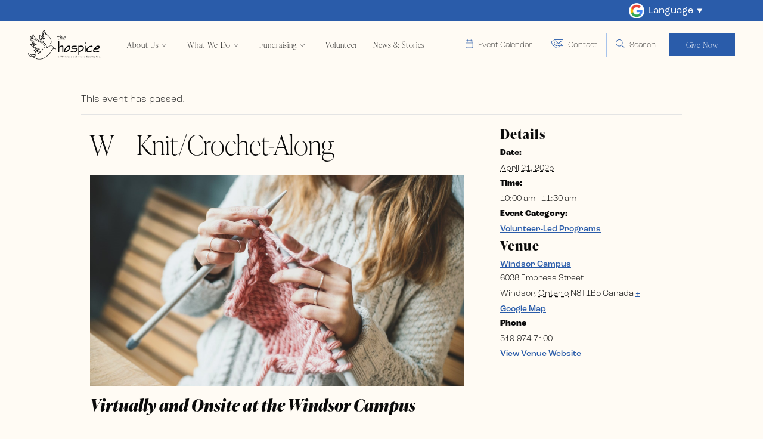

--- FILE ---
content_type: text/html; charset=UTF-8
request_url: https://www.thehospice.ca/event/knit-crochet-along/2025-04-21/
body_size: 17915
content:
<!doctype html>
<html lang="en-US" xmlns="http://www.w3.org/1999/xhtml" xmlns:fb="http://ogp.me/ns/fb#">
<head>
	<meta charset="utf-8">
	<meta name="viewport" content="width=device-width, initial-scale=1.0">
	<meta name="author" content="Elev8 Web Studio - www.elev8webstudio.com">
	<title>Events for April 2025 &#8211; Windsor Essex Hospice</title>
<link rel='stylesheet' id='tribe-events-views-v2-bootstrap-datepicker-styles-css' href='https://www.thehospice.ca/wp-content/plugins/the-events-calendar/vendor/bootstrap-datepicker/css/bootstrap-datepicker.standalone.min.css?ver=6.15.13' media='all' />
<link rel='stylesheet' id='tec-variables-skeleton-css' href='https://www.thehospice.ca/wp-content/plugins/event-tickets/common/build/css/variables-skeleton.css?ver=6.10.1' media='all' />
<link rel='stylesheet' id='tribe-common-skeleton-style-css' href='https://www.thehospice.ca/wp-content/plugins/event-tickets/common/build/css/common-skeleton.css?ver=6.10.1' media='all' />
<link rel='stylesheet' id='tribe-tooltipster-css-css' href='https://www.thehospice.ca/wp-content/plugins/event-tickets/common/vendor/tooltipster/tooltipster.bundle.min.css?ver=6.10.1' media='all' />
<link rel='stylesheet' id='tribe-events-views-v2-skeleton-css' href='https://www.thehospice.ca/wp-content/plugins/the-events-calendar/build/css/views-skeleton.css?ver=6.15.13' media='all' />
<link rel='stylesheet' id='tec-variables-full-css' href='https://www.thehospice.ca/wp-content/plugins/event-tickets/common/build/css/variables-full.css?ver=6.10.1' media='all' />
<link rel='stylesheet' id='tribe-common-full-style-css' href='https://www.thehospice.ca/wp-content/plugins/event-tickets/common/build/css/common-full.css?ver=6.10.1' media='all' />
<link rel='stylesheet' id='tribe-events-views-v2-full-css' href='https://www.thehospice.ca/wp-content/plugins/the-events-calendar/build/css/views-full.css?ver=6.15.13' media='all' />
<link rel='stylesheet' id='tribe-events-views-v2-print-css' href='https://www.thehospice.ca/wp-content/plugins/the-events-calendar/build/css/views-print.css?ver=6.15.13' media='print' />
<link rel='stylesheet' id='tribe-events-pro-views-v2-print-css' href='https://www.thehospice.ca/wp-content/plugins/events-calendar-pro/build/css/views-print.css?ver=7.7.11' media='print' />
<meta name='robots' content='max-image-preview:large' />
<link rel='dns-prefetch' href='//connect.facebook.net' />
<link rel='dns-prefetch' href='//kit.fontawesome.com' />
<link rel='dns-prefetch' href='//cdnjs.cloudflare.com' />
<link rel='dns-prefetch' href='//stackpath.bootstrapcdn.com' />
<link rel='dns-prefetch' href='//cdn.jsdelivr.net' />
<link rel='dns-prefetch' href='//use.typekit.net' />
<link rel="alternate" type="application/rss+xml" title="Windsor Essex Hospice &raquo; Feed" href="https://www.thehospice.ca/feed/" />
<link rel="alternate" type="application/rss+xml" title="Windsor Essex Hospice &raquo; Comments Feed" href="https://www.thehospice.ca/comments/feed/" />
<link rel="alternate" type="text/calendar" title="Windsor Essex Hospice &raquo; iCal Feed" href="https://www.thehospice.ca/events/?ical=1" />
<link rel="alternate" title="oEmbed (JSON)" type="application/json+oembed" href="https://www.thehospice.ca/wp-json/oembed/1.0/embed?url=https%3A%2F%2Fwww.thehospice.ca%2Fevent%2Fknit-crochet-along%2F2025-04-21%2F" />
<link rel="alternate" title="oEmbed (XML)" type="text/xml+oembed" href="https://www.thehospice.ca/wp-json/oembed/1.0/embed?url=https%3A%2F%2Fwww.thehospice.ca%2Fevent%2Fknit-crochet-along%2F2025-04-21%2F&#038;format=xml" />
<style id='wp-img-auto-sizes-contain-inline-css'>
img:is([sizes=auto i],[sizes^="auto," i]){contain-intrinsic-size:3000px 1500px}
/*# sourceURL=wp-img-auto-sizes-contain-inline-css */
</style>
<link rel='stylesheet' id='tribe-events-full-pro-calendar-style-css' href='https://www.thehospice.ca/wp-content/plugins/events-calendar-pro/build/css/tribe-events-pro-full.css?ver=7.7.11' media='all' />
<link rel='stylesheet' id='tribe-events-virtual-skeleton-css' href='https://www.thehospice.ca/wp-content/plugins/events-calendar-pro/build/css/events-virtual-skeleton.css?ver=7.7.11' media='all' />
<link rel='stylesheet' id='tribe-events-virtual-full-css' href='https://www.thehospice.ca/wp-content/plugins/events-calendar-pro/build/css/events-virtual-full.css?ver=7.7.11' media='all' />
<link rel='stylesheet' id='tribe-events-virtual-single-skeleton-css' href='https://www.thehospice.ca/wp-content/plugins/events-calendar-pro/build/css/events-virtual-single-skeleton.css?ver=7.7.11' media='all' />
<link rel='stylesheet' id='tribe-events-virtual-single-full-css' href='https://www.thehospice.ca/wp-content/plugins/events-calendar-pro/build/css/events-virtual-single-full.css?ver=7.7.11' media='all' />
<link rel='stylesheet' id='tec-events-pro-single-css' href='https://www.thehospice.ca/wp-content/plugins/events-calendar-pro/build/css/events-single.css?ver=7.7.11' media='all' />
<link rel='stylesheet' id='tribe-events-calendar-pro-style-css' href='https://www.thehospice.ca/wp-content/plugins/events-calendar-pro/build/css/tribe-events-pro-full.css?ver=7.7.11' media='all' />
<link rel='stylesheet' id='tribe-events-pro-mini-calendar-block-styles-css' href='https://www.thehospice.ca/wp-content/plugins/events-calendar-pro/build/css/tribe-events-pro-mini-calendar-block.css?ver=7.7.11' media='all' />
<link rel='stylesheet' id='tec-tickets-plus-purchase-rules-frontend-single-post-style-css' href='https://www.thehospice.ca/wp-content/plugins/event-tickets-plus/build/purchaseRules/singlePost.css?ver=6.9.0' media='all' />
<link rel='stylesheet' id='dashicons-css' href='https://www.thehospice.ca/wp-includes/css/dashicons.min.css?ver=6.9' media='all' />
<link rel='stylesheet' id='event-tickets-plus-tickets-css-css' href='https://www.thehospice.ca/wp-content/plugins/event-tickets-plus/build/css/tickets.css?ver=6.9.0' media='all' />
<link rel='stylesheet' id='event-tickets-tickets-css-css' href='https://www.thehospice.ca/wp-content/plugins/event-tickets/build/css/tickets.css?ver=5.27.3' media='all' />
<link rel='stylesheet' id='event-tickets-tickets-rsvp-css-css' href='https://www.thehospice.ca/wp-content/plugins/event-tickets/build/css/rsvp-v1.css?ver=5.27.3' media='all' />
<link rel='stylesheet' id='tribe-events-v2-single-skeleton-css' href='https://www.thehospice.ca/wp-content/plugins/the-events-calendar/build/css/tribe-events-single-skeleton.css?ver=6.15.13' media='all' />
<link rel='stylesheet' id='tribe-events-v2-single-skeleton-full-css' href='https://www.thehospice.ca/wp-content/plugins/the-events-calendar/build/css/tribe-events-single-full.css?ver=6.15.13' media='all' />
<link rel='stylesheet' id='tribe-events-virtual-single-v2-skeleton-css' href='https://www.thehospice.ca/wp-content/plugins/events-calendar-pro/build/css/events-virtual-single-v2-skeleton.css?ver=7.7.11' media='all' />
<link rel='stylesheet' id='tribe-events-virtual-single-v2-full-css' href='https://www.thehospice.ca/wp-content/plugins/events-calendar-pro/build/css/events-virtual-single-v2-full.css?ver=7.7.11' media='all' />
<link rel='stylesheet' id='tribe-events-v2-virtual-single-block-css' href='https://www.thehospice.ca/wp-content/plugins/events-calendar-pro/build/css/events-virtual-single-block.css?ver=7.7.11' media='all' />
<link rel='stylesheet' id='tec-events-pro-single-style-css' href='https://www.thehospice.ca/wp-content/plugins/events-calendar-pro/build/css/custom-tables-v1/single.css?ver=7.7.11' media='all' />
<style id='wp-emoji-styles-inline-css'>

	img.wp-smiley, img.emoji {
		display: inline !important;
		border: none !important;
		box-shadow: none !important;
		height: 1em !important;
		width: 1em !important;
		margin: 0 0.07em !important;
		vertical-align: -0.1em !important;
		background: none !important;
		padding: 0 !important;
	}
/*# sourceURL=wp-emoji-styles-inline-css */
</style>
<link rel='stylesheet' id='wp-block-library-css' href='https://www.thehospice.ca/wp-includes/css/dist/block-library/style.min.css?ver=6.9' media='all' />
<style id='wp-block-heading-inline-css'>
h1:where(.wp-block-heading).has-background,h2:where(.wp-block-heading).has-background,h3:where(.wp-block-heading).has-background,h4:where(.wp-block-heading).has-background,h5:where(.wp-block-heading).has-background,h6:where(.wp-block-heading).has-background{padding:1.25em 2.375em}h1.has-text-align-left[style*=writing-mode]:where([style*=vertical-lr]),h1.has-text-align-right[style*=writing-mode]:where([style*=vertical-rl]),h2.has-text-align-left[style*=writing-mode]:where([style*=vertical-lr]),h2.has-text-align-right[style*=writing-mode]:where([style*=vertical-rl]),h3.has-text-align-left[style*=writing-mode]:where([style*=vertical-lr]),h3.has-text-align-right[style*=writing-mode]:where([style*=vertical-rl]),h4.has-text-align-left[style*=writing-mode]:where([style*=vertical-lr]),h4.has-text-align-right[style*=writing-mode]:where([style*=vertical-rl]),h5.has-text-align-left[style*=writing-mode]:where([style*=vertical-lr]),h5.has-text-align-right[style*=writing-mode]:where([style*=vertical-rl]),h6.has-text-align-left[style*=writing-mode]:where([style*=vertical-lr]),h6.has-text-align-right[style*=writing-mode]:where([style*=vertical-rl]){rotate:180deg}
/*# sourceURL=https://www.thehospice.ca/wp-includes/blocks/heading/style.min.css */
</style>
<style id='global-styles-inline-css'>
:root{--wp--preset--aspect-ratio--square: 1;--wp--preset--aspect-ratio--4-3: 4/3;--wp--preset--aspect-ratio--3-4: 3/4;--wp--preset--aspect-ratio--3-2: 3/2;--wp--preset--aspect-ratio--2-3: 2/3;--wp--preset--aspect-ratio--16-9: 16/9;--wp--preset--aspect-ratio--9-16: 9/16;--wp--preset--color--black: #000000;--wp--preset--color--cyan-bluish-gray: #abb8c3;--wp--preset--color--white: #ffffff;--wp--preset--color--pale-pink: #f78da7;--wp--preset--color--vivid-red: #cf2e2e;--wp--preset--color--luminous-vivid-orange: #ff6900;--wp--preset--color--luminous-vivid-amber: #fcb900;--wp--preset--color--light-green-cyan: #7bdcb5;--wp--preset--color--vivid-green-cyan: #00d084;--wp--preset--color--pale-cyan-blue: #8ed1fc;--wp--preset--color--vivid-cyan-blue: #0693e3;--wp--preset--color--vivid-purple: #9b51e0;--wp--preset--color--transparent: #00000000;--wp--preset--color--light-grey: #D9D9D9;--wp--preset--color--grey: #282a3a;--wp--preset--color--light-blue: #DDE4EC;--wp--preset--color--blue: #2A5CAA;--wp--preset--color--dark-blue: #4B596E;--wp--preset--color--cream: #FFFBF4;--wp--preset--color--brown: #E5DDCF;--wp--preset--gradient--vivid-cyan-blue-to-vivid-purple: linear-gradient(135deg,rgb(6,147,227) 0%,rgb(155,81,224) 100%);--wp--preset--gradient--light-green-cyan-to-vivid-green-cyan: linear-gradient(135deg,rgb(122,220,180) 0%,rgb(0,208,130) 100%);--wp--preset--gradient--luminous-vivid-amber-to-luminous-vivid-orange: linear-gradient(135deg,rgb(252,185,0) 0%,rgb(255,105,0) 100%);--wp--preset--gradient--luminous-vivid-orange-to-vivid-red: linear-gradient(135deg,rgb(255,105,0) 0%,rgb(207,46,46) 100%);--wp--preset--gradient--very-light-gray-to-cyan-bluish-gray: linear-gradient(135deg,rgb(238,238,238) 0%,rgb(169,184,195) 100%);--wp--preset--gradient--cool-to-warm-spectrum: linear-gradient(135deg,rgb(74,234,220) 0%,rgb(151,120,209) 20%,rgb(207,42,186) 40%,rgb(238,44,130) 60%,rgb(251,105,98) 80%,rgb(254,248,76) 100%);--wp--preset--gradient--blush-light-purple: linear-gradient(135deg,rgb(255,206,236) 0%,rgb(152,150,240) 100%);--wp--preset--gradient--blush-bordeaux: linear-gradient(135deg,rgb(254,205,165) 0%,rgb(254,45,45) 50%,rgb(107,0,62) 100%);--wp--preset--gradient--luminous-dusk: linear-gradient(135deg,rgb(255,203,112) 0%,rgb(199,81,192) 50%,rgb(65,88,208) 100%);--wp--preset--gradient--pale-ocean: linear-gradient(135deg,rgb(255,245,203) 0%,rgb(182,227,212) 50%,rgb(51,167,181) 100%);--wp--preset--gradient--electric-grass: linear-gradient(135deg,rgb(202,248,128) 0%,rgb(113,206,126) 100%);--wp--preset--gradient--midnight: linear-gradient(135deg,rgb(2,3,129) 0%,rgb(40,116,252) 100%);--wp--preset--font-size--small: 14px;--wp--preset--font-size--medium: 22px;--wp--preset--font-size--large: 30px;--wp--preset--font-size--x-large: 42px;--wp--preset--font-size--extra-small: 13px;--wp--preset--font-size--normal: 16px;--wp--preset--font-size--extra-large: 35px;--wp--preset--font-size--big: 45px;--wp--preset--font-size--huge: 80px;--wp--preset--spacing--20: 0.44rem;--wp--preset--spacing--30: 0.67rem;--wp--preset--spacing--40: 1rem;--wp--preset--spacing--50: 1.5rem;--wp--preset--spacing--60: 2.25rem;--wp--preset--spacing--70: 3.38rem;--wp--preset--spacing--80: 5.06rem;--wp--preset--shadow--natural: 6px 6px 9px rgba(0, 0, 0, 0.2);--wp--preset--shadow--deep: 12px 12px 50px rgba(0, 0, 0, 0.4);--wp--preset--shadow--sharp: 6px 6px 0px rgba(0, 0, 0, 0.2);--wp--preset--shadow--outlined: 6px 6px 0px -3px rgb(255, 255, 255), 6px 6px rgb(0, 0, 0);--wp--preset--shadow--crisp: 6px 6px 0px rgb(0, 0, 0);}:root { --wp--style--global--content-size: 1140px;--wp--style--global--wide-size: 100%; }:where(body) { margin: 0; }.wp-site-blocks > .alignleft { float: left; margin-right: 2em; }.wp-site-blocks > .alignright { float: right; margin-left: 2em; }.wp-site-blocks > .aligncenter { justify-content: center; margin-left: auto; margin-right: auto; }:where(.is-layout-flex){gap: 0.5em;}:where(.is-layout-grid){gap: 0.5em;}.is-layout-flow > .alignleft{float: left;margin-inline-start: 0;margin-inline-end: 2em;}.is-layout-flow > .alignright{float: right;margin-inline-start: 2em;margin-inline-end: 0;}.is-layout-flow > .aligncenter{margin-left: auto !important;margin-right: auto !important;}.is-layout-constrained > .alignleft{float: left;margin-inline-start: 0;margin-inline-end: 2em;}.is-layout-constrained > .alignright{float: right;margin-inline-start: 2em;margin-inline-end: 0;}.is-layout-constrained > .aligncenter{margin-left: auto !important;margin-right: auto !important;}.is-layout-constrained > :where(:not(.alignleft):not(.alignright):not(.alignfull)){max-width: var(--wp--style--global--content-size);margin-left: auto !important;margin-right: auto !important;}.is-layout-constrained > .alignwide{max-width: var(--wp--style--global--wide-size);}body .is-layout-flex{display: flex;}.is-layout-flex{flex-wrap: wrap;align-items: center;}.is-layout-flex > :is(*, div){margin: 0;}body .is-layout-grid{display: grid;}.is-layout-grid > :is(*, div){margin: 0;}body{padding-top: 0px;padding-right: 0px;padding-bottom: 0px;padding-left: 0px;}a:where(:not(.wp-element-button)){text-decoration: underline;}:root :where(.wp-element-button, .wp-block-button__link){background-color: #32373c;border-width: 0;color: #fff;font-family: inherit;font-size: inherit;font-style: inherit;font-weight: inherit;letter-spacing: inherit;line-height: inherit;padding-top: calc(0.667em + 2px);padding-right: calc(1.333em + 2px);padding-bottom: calc(0.667em + 2px);padding-left: calc(1.333em + 2px);text-decoration: none;text-transform: inherit;}.has-black-color{color: var(--wp--preset--color--black) !important;}.has-cyan-bluish-gray-color{color: var(--wp--preset--color--cyan-bluish-gray) !important;}.has-white-color{color: var(--wp--preset--color--white) !important;}.has-pale-pink-color{color: var(--wp--preset--color--pale-pink) !important;}.has-vivid-red-color{color: var(--wp--preset--color--vivid-red) !important;}.has-luminous-vivid-orange-color{color: var(--wp--preset--color--luminous-vivid-orange) !important;}.has-luminous-vivid-amber-color{color: var(--wp--preset--color--luminous-vivid-amber) !important;}.has-light-green-cyan-color{color: var(--wp--preset--color--light-green-cyan) !important;}.has-vivid-green-cyan-color{color: var(--wp--preset--color--vivid-green-cyan) !important;}.has-pale-cyan-blue-color{color: var(--wp--preset--color--pale-cyan-blue) !important;}.has-vivid-cyan-blue-color{color: var(--wp--preset--color--vivid-cyan-blue) !important;}.has-vivid-purple-color{color: var(--wp--preset--color--vivid-purple) !important;}.has-transparent-color{color: var(--wp--preset--color--transparent) !important;}.has-light-grey-color{color: var(--wp--preset--color--light-grey) !important;}.has-grey-color{color: var(--wp--preset--color--grey) !important;}.has-light-blue-color{color: var(--wp--preset--color--light-blue) !important;}.has-blue-color{color: var(--wp--preset--color--blue) !important;}.has-dark-blue-color{color: var(--wp--preset--color--dark-blue) !important;}.has-cream-color{color: var(--wp--preset--color--cream) !important;}.has-brown-color{color: var(--wp--preset--color--brown) !important;}.has-black-background-color{background-color: var(--wp--preset--color--black) !important;}.has-cyan-bluish-gray-background-color{background-color: var(--wp--preset--color--cyan-bluish-gray) !important;}.has-white-background-color{background-color: var(--wp--preset--color--white) !important;}.has-pale-pink-background-color{background-color: var(--wp--preset--color--pale-pink) !important;}.has-vivid-red-background-color{background-color: var(--wp--preset--color--vivid-red) !important;}.has-luminous-vivid-orange-background-color{background-color: var(--wp--preset--color--luminous-vivid-orange) !important;}.has-luminous-vivid-amber-background-color{background-color: var(--wp--preset--color--luminous-vivid-amber) !important;}.has-light-green-cyan-background-color{background-color: var(--wp--preset--color--light-green-cyan) !important;}.has-vivid-green-cyan-background-color{background-color: var(--wp--preset--color--vivid-green-cyan) !important;}.has-pale-cyan-blue-background-color{background-color: var(--wp--preset--color--pale-cyan-blue) !important;}.has-vivid-cyan-blue-background-color{background-color: var(--wp--preset--color--vivid-cyan-blue) !important;}.has-vivid-purple-background-color{background-color: var(--wp--preset--color--vivid-purple) !important;}.has-transparent-background-color{background-color: var(--wp--preset--color--transparent) !important;}.has-light-grey-background-color{background-color: var(--wp--preset--color--light-grey) !important;}.has-grey-background-color{background-color: var(--wp--preset--color--grey) !important;}.has-light-blue-background-color{background-color: var(--wp--preset--color--light-blue) !important;}.has-blue-background-color{background-color: var(--wp--preset--color--blue) !important;}.has-dark-blue-background-color{background-color: var(--wp--preset--color--dark-blue) !important;}.has-cream-background-color{background-color: var(--wp--preset--color--cream) !important;}.has-brown-background-color{background-color: var(--wp--preset--color--brown) !important;}.has-black-border-color{border-color: var(--wp--preset--color--black) !important;}.has-cyan-bluish-gray-border-color{border-color: var(--wp--preset--color--cyan-bluish-gray) !important;}.has-white-border-color{border-color: var(--wp--preset--color--white) !important;}.has-pale-pink-border-color{border-color: var(--wp--preset--color--pale-pink) !important;}.has-vivid-red-border-color{border-color: var(--wp--preset--color--vivid-red) !important;}.has-luminous-vivid-orange-border-color{border-color: var(--wp--preset--color--luminous-vivid-orange) !important;}.has-luminous-vivid-amber-border-color{border-color: var(--wp--preset--color--luminous-vivid-amber) !important;}.has-light-green-cyan-border-color{border-color: var(--wp--preset--color--light-green-cyan) !important;}.has-vivid-green-cyan-border-color{border-color: var(--wp--preset--color--vivid-green-cyan) !important;}.has-pale-cyan-blue-border-color{border-color: var(--wp--preset--color--pale-cyan-blue) !important;}.has-vivid-cyan-blue-border-color{border-color: var(--wp--preset--color--vivid-cyan-blue) !important;}.has-vivid-purple-border-color{border-color: var(--wp--preset--color--vivid-purple) !important;}.has-transparent-border-color{border-color: var(--wp--preset--color--transparent) !important;}.has-light-grey-border-color{border-color: var(--wp--preset--color--light-grey) !important;}.has-grey-border-color{border-color: var(--wp--preset--color--grey) !important;}.has-light-blue-border-color{border-color: var(--wp--preset--color--light-blue) !important;}.has-blue-border-color{border-color: var(--wp--preset--color--blue) !important;}.has-dark-blue-border-color{border-color: var(--wp--preset--color--dark-blue) !important;}.has-cream-border-color{border-color: var(--wp--preset--color--cream) !important;}.has-brown-border-color{border-color: var(--wp--preset--color--brown) !important;}.has-vivid-cyan-blue-to-vivid-purple-gradient-background{background: var(--wp--preset--gradient--vivid-cyan-blue-to-vivid-purple) !important;}.has-light-green-cyan-to-vivid-green-cyan-gradient-background{background: var(--wp--preset--gradient--light-green-cyan-to-vivid-green-cyan) !important;}.has-luminous-vivid-amber-to-luminous-vivid-orange-gradient-background{background: var(--wp--preset--gradient--luminous-vivid-amber-to-luminous-vivid-orange) !important;}.has-luminous-vivid-orange-to-vivid-red-gradient-background{background: var(--wp--preset--gradient--luminous-vivid-orange-to-vivid-red) !important;}.has-very-light-gray-to-cyan-bluish-gray-gradient-background{background: var(--wp--preset--gradient--very-light-gray-to-cyan-bluish-gray) !important;}.has-cool-to-warm-spectrum-gradient-background{background: var(--wp--preset--gradient--cool-to-warm-spectrum) !important;}.has-blush-light-purple-gradient-background{background: var(--wp--preset--gradient--blush-light-purple) !important;}.has-blush-bordeaux-gradient-background{background: var(--wp--preset--gradient--blush-bordeaux) !important;}.has-luminous-dusk-gradient-background{background: var(--wp--preset--gradient--luminous-dusk) !important;}.has-pale-ocean-gradient-background{background: var(--wp--preset--gradient--pale-ocean) !important;}.has-electric-grass-gradient-background{background: var(--wp--preset--gradient--electric-grass) !important;}.has-midnight-gradient-background{background: var(--wp--preset--gradient--midnight) !important;}.has-small-font-size{font-size: var(--wp--preset--font-size--small) !important;}.has-medium-font-size{font-size: var(--wp--preset--font-size--medium) !important;}.has-large-font-size{font-size: var(--wp--preset--font-size--large) !important;}.has-x-large-font-size{font-size: var(--wp--preset--font-size--x-large) !important;}.has-extra-small-font-size{font-size: var(--wp--preset--font-size--extra-small) !important;}.has-normal-font-size{font-size: var(--wp--preset--font-size--normal) !important;}.has-extra-large-font-size{font-size: var(--wp--preset--font-size--extra-large) !important;}.has-big-font-size{font-size: var(--wp--preset--font-size--big) !important;}.has-huge-font-size{font-size: var(--wp--preset--font-size--huge) !important;}
/*# sourceURL=global-styles-inline-css */
</style>

<link rel='stylesheet' id='tribe-events-v2-single-blocks-css' href='https://www.thehospice.ca/wp-content/plugins/the-events-calendar/build/css/tribe-events-single-blocks.css?ver=6.15.13' media='all' />
<link rel='stylesheet' id='tribe-events-block-event-venue-css' href='https://www.thehospice.ca/wp-content/plugins/the-events-calendar/build/event-venue/frontend.css?ver=6.15.13' media='all' />
<link rel='stylesheet' id='public-css-css' href='https://www.thehospice.ca/wp-content/themes/e8/css/public.min.css?ver=1769088348' media='all' />
<link rel='stylesheet' id='font-app-css' href='https://use.typekit.net/qvg2nvm.css' media='all' />
<link rel='stylesheet' id='simplebar-css-css' href='https://cdn.jsdelivr.net/npm/simplebar@5.3.3/dist/simplebar.css?ver=6.9' media='all' />
<link rel='stylesheet' id='slick-css-css' href='https://cdn.jsdelivr.net/npm/slick-carousel@1.8.1/slick/slick.min.css?ver=6.9' media='all' />
<link rel='stylesheet' id='slick-theme-css-css' href='https://cdn.jsdelivr.net/npm/slick-carousel@1.8.1/slick/slick-theme.min.css?ver=6.9' media='all' />
<link rel='stylesheet' id='global-css-css' href='https://www.thehospice.ca/wp-content/themes/e8/css/global.min.css?ver=1769088348' media='all' />
<link rel='stylesheet' id='event-tickets-rsvp-css' href='https://www.thehospice.ca/wp-content/plugins/event-tickets/build/css/rsvp.css?ver=5.27.3' media='all' />
<script src="https://www.thehospice.ca/wp-includes/js/jquery/jquery.min.js?ver=3.7.1" id="jquery-core-js"></script>
<script src="https://www.thehospice.ca/wp-includes/js/jquery/jquery-migrate.min.js?ver=3.4.1" id="jquery-migrate-js"></script>
<script src="https://www.thehospice.ca/wp-content/plugins/event-tickets/common/build/js/tribe-common.js?ver=9c44e11f3503a33e9540" id="tribe-common-js"></script>
<script src="https://www.thehospice.ca/wp-content/plugins/the-events-calendar/build/js/views/breakpoints.js?ver=4208de2df2852e0b91ec" id="tribe-events-views-v2-breakpoints-js"></script>
<script src="https://kit.fontawesome.com/216f9320bd.js?ver=1" id="fontawesome-js"></script>
<link rel="https://api.w.org/" href="https://www.thehospice.ca/wp-json/" /><link rel="alternate" title="JSON" type="application/json" href="https://www.thehospice.ca/wp-json/wp/v2/tribe_events/10003763" /><link rel="EditURI" type="application/rsd+xml" title="RSD" href="https://www.thehospice.ca/xmlrpc.php?rsd" />
<link rel='shortlink' href='https://www.thehospice.ca/?p=10003763' />
<meta name="et-api-version" content="v1"><meta name="et-api-origin" content="https://www.thehospice.ca"><link rel="https://theeventscalendar.com/" href="https://www.thehospice.ca/wp-json/tribe/tickets/v1/" /><meta name="tec-api-version" content="v1"><meta name="tec-api-origin" content="https://www.thehospice.ca"><link rel="alternate" href="https://www.thehospice.ca/wp-json/tribe/events/v1/events/10003763" /><script type="application/ld+json">
[{"@context":"http://schema.org","@type":"Event","name":"W &#8211; Knit/Crochet-Along","description":"&lt;p&gt;Virtually and Onsite at the Windsor Campus &nbsp; Opportunity to relax and meet others who share similar interests, while learning/enhancing a skill. &nbsp; Criteria:...&lt;/p&gt;\\n","image":"https://www.thehospice.ca/wp-content/uploads/2022/03/knit-a-long.jpg","url":"https://www.thehospice.ca/event/knit-crochet-along/2025-04-21/","eventAttendanceMode":"https://schema.org/OfflineEventAttendanceMode","eventStatus":"https://schema.org/EventScheduled","startDate":"2025-04-21T10:00:00-04:00","endDate":"2025-04-21T11:30:00-04:00","location":{"@type":"Place","name":"Windsor Campus","description":"","url":"https://www.thehospice.ca/venue/hospice-windsor/","address":{"@type":"PostalAddress","streetAddress":"6038 Empress Street","addressLocality":"Windsor","addressRegion":"Ontario","postalCode":"N8T1B5","addressCountry":"Canada"},"telephone":"519-974-7100","sameAs":"https://www.thehospice.ca"},"performer":"Organization"}]
</script><link rel='canonical' href='https://www.thehospice.ca/event/knit-crochet-along/2025-04-21/' />
        <style type="text/css">
            :root {
                /* Global Settings */
                --font-family-body: roc-grotesk, Helvetica, Arial, sans-serif;
                --font-family-sans-serif: var(--font-family-body);
                --font-family-heading: ivypresto-display, Helvetica, Arial, sans-serif;

                --primary-border-radius-default: 0px;

                --primary-text-color: rgb(10,10,10);
                --primary-color-background: rgb(255,251,244);
                --primary-accent-color: rgb(42,92,170);
                --primary-accent-color-hover: rgb(42,92,170);

                --top-bar-color: var(--primary-color-background);
                --top-bar-background-color: var(--primary-accent-color);

                --navbar-color: var(--primary-text-color);
                --navbar-link-color: var(--primary-accent-color);
                --navbar-link-hover-color: var(--primary-accent-color-hover);
                --navbar-background-color: var(--primary-color-background);

                --post-heading-color: var(--primary-text-color);
                --post-heading-background-color: var(--primary-color-background);
                --post-heading-border-color: rgba(0, 0, 0, .4);

                --featured-image-color: var(--primary-text-color);
                --featured-image-background-color: var(--primary-accent-color);

                --post-grid-color: var(--primary-text-color);
                --post-grid-background-color: var(--primary-accent-color);

                --back-to-top-color: var(--primary-color-background);
                --back-to-top-background-color: var(--primary-accent-color-hover);

                --footer-color: var(--primary-color-background);
                --footer-background-color: var(--primary-accent-color);
                --footer-link-hover-color: var(--primary-color-background);

                /* Top Bar */
                
                /* Nav Bar */
                                    --navbar-color: rgb(20,20,20);
                    --navbar-link-color: rgb(20,20,20);
                    --navbar-link-hover-color: rgb(20,20,20);
                    --navbar-background-color: rgb(255,251,244);
                                
                /* Page & Post Heading */
                                
                /* Featured Image */ 
                
                /* Post Grid Item */ 
                                    --post-grid-color: rgb(20,20,20);
                    --post-grid-background-color: rgba(49,115,232,0);
                                
                /* Back to Top Button */ 
                
                /* Footer */
                
                /* The Events Calendar */
                                    --tec-color-text-primary: var(--primary-text-color);
                    --tec-color-background: var(--primary-color-background);
                    --tec-color-button-primary:  var(--primary-accent-color);
                    --tec-color-accent-primary:  var(--primary-accent-color);
                    --tec-color-icon-focus:  var(--primary-accent-color);
                    --tec-color-link-accent:  var(--primary-accent-color);
                    --tec-color-link-accent-hover:  var(--primary-accent-color);
                    --tec-border-radius-default: var(--primary-border-radius-default);
                    
                    --tec-color-button-primary-hover: var(--primary-accent-color-hover);
                    --tec-color-button-primary-active: var(--tec-color-button-primary-hover);
                    --tec-color-accent-primary-hover: var(--primary-accent-color-hover);
                    --tec-color-accent-primary-active: var(--tec-color-accent-primary-active);
                    --tec-color-event-icon-hover: var(--primary-accent-color-hover);

                    --tec-border-radius-events-bar: var(--tec-border-radius-default);
                    --tec-color-background-events-bar-calendar-active-day: var(--tec-color-accent-primary);
                    --tec-font-family-sans-serif: var(--font-family-body);
                    
                                    
                            }
        </style>
        <link rel="icon" href="https://www.thehospice.ca/wp-content/uploads/2021/11/cropped-favicon-1-32x32.png" sizes="32x32" />
<link rel="icon" href="https://www.thehospice.ca/wp-content/uploads/2021/11/cropped-favicon-1-192x192.png" sizes="192x192" />
<link rel="apple-touch-icon" href="https://www.thehospice.ca/wp-content/uploads/2021/11/cropped-favicon-1-180x180.png" />
<meta name="msapplication-TileImage" content="https://www.thehospice.ca/wp-content/uploads/2021/11/cropped-favicon-1-270x270.png" />
		<style id="wp-custom-css">
			/* Events Calendar - Hide attendees on events */

.tribe-tickets__rsvp-attendance {
	display: none !important;
}

.tribe-tickets__rsvp-availability {
	display: none !important;
}

.tribe-tickets__rsvp-actions-rsvp .tribe-common-h2 {
	display: none !important;
}

.tribe-tickets__rsvp-actions-rsvp-going {
	margin-top: 0 !important;
}

.tribe-tickets__rsvp-actions-button-going:hover {
	color: #fff !important;
}

.tribe-tickets__tickets-item-extra-available {
	display: none !important;
}

.tribe-events-c-small-cta__stock {
	display: none !important;
}

/* Events Calendar - Category Colours */
.tribe-events-c-top-bar__datepicker .top-bar-events-cats .event-cat.gala::before, .tribe-events-calendar-month__calendar-event.tribe_events_cat-gala::before {
	background-color: #387629;	
}
.tribe-events-c-top-bar__datepicker .top-bar-events-cats .event-cat.volunteer-led-programs::before, .tribe-events-calendar-month__calendar-event.tribe_events_cat-volunteer-led-programs::before {
	background-color: #6053A5;
}
.tribe-events-c-top-bar__datepicker .top-bar-events-cats .event-cat.memorial-service::before, .tribe-events-calendar-month__calendar-event.tribe_events_cat-memorial-service::before {
		background-color: #67A9D9;
}		</style>
					<!-- Global site tag (gtag.js) - Google Analytics -->
<script async src="https://www.googletagmanager.com/gtag/js?id=UA-2442210-59"></script>
<script>
  window.dataLayer = window.dataLayer || [];
  function gtag(){dataLayer.push(arguments);}
  gtag('js', new Date());

  gtag('config', 'UA-2442210-59');
</script>

<!-- Google tag (gtag.js) -->
<script async src="https://www.googletagmanager.com/gtag/js?id=G-KQQTGR76L3"></script>
<script>
  window.dataLayer = window.dataLayer || [];
  function gtag(){dataLayer.push(arguments);}
  gtag('js', new Date());

  gtag('config', 'G-KQQTGR76L3');
</script>	
			<meta property="og:image" content="https://www.thehospice.ca/wp-content/uploads/2022/03/knit-a-long.jpg" />
		<meta name="twitter:image" content="https://www.thehospice.ca/wp-content/uploads/2022/03/knit-a-long.jpg">

					<meta name="twitter:image:alt" content="person knitting">
			
	<meta property="og:type" content="website">
	<meta property="og:site_name" content="Windsor Essex Hospice">

			<meta property="og:url" content="https://www.thehospice.ca/event/knit-crochet-along/2025-04-21/" />
		<meta property="og:title" content="W &#8211; Knit/Crochet-Along" />
		<meta property="og:description" content="Virtually and Onsite at the Windsor Campus &nbsp; Opportunity to relax and meet others who share similar interests, while learning/enhancing a skill. &nbsp; Criteria:..." />	

		<meta name="twitter:url" content="https://www.thehospice.ca/event/knit-crochet-along/2025-04-21/">
		<meta name="twitter:title" content="W &#8211; Knit/Crochet-Along">
		<meta name="twitter:description" content="Virtually and Onsite at the Windsor Campus &nbsp; Opportunity to relax and meet others who share similar interests, while learning/enhancing a skill. &nbsp; Criteria:...">
				<meta name="twitter:label1" content="Est. reading time">
		<meta name="twitter:data1" content="1 minute">
	</head>
<body class="wp-singular tribe_events-template-default single single-tribe_events postid-10003763 wp-theme-e8 tribe-events-page-template tribe-no-js tec-no-tickets-on-recurring tec-no-rsvp-on-recurring tribe-filter-live events-single tribe-events-style-full tribe-events-style-theme tribe-theme-e8" ontouchstart>
	    <div class="top-bar">
        <div class="container xxl">
            <div class="row">
                <div class="col">
                    <div class="top-bar-left d-flex">
                                            </div>
                    <div class="top-bar-right d-flex">
                                                <div class="top-bar-block no-border top-bar-language d-flex">
                            
<div style="visibility: hidden;" class="sr-only">
    <div id="google_translate_element"></div>
    <script type="text/javascript">
        function googleTranslateElementInit() {
            new google.translate.TranslateElement({pageLanguage: 'en', layout: google.translate.TranslateElement.InlineLayout.SIMPLE}, 'google_translate_element');
        }
    </script>
    <script type="text/javascript" src="//translate.google.com/translate_a/element.js?cb=googleTranslateElementInit"></script>
</div>
<div class="google-language-selector">
    <button class="language-dropdown-toggle top-bar-button" aria-controls="language-selector-dropdown" aria-haspopup="listbox" aria-expanded="false">
        <img class="google-logo" src="https://www.thehospice.ca/wp-content/themes/e8/img/google-logo.png" alt="">
        <p>Language</p>
        <svg xmlns="http://www.w3.org/2000/svg" width="10" height="8" viewBox="0 0 10 8" fill="none" alt="">
            <path d="M4.875 8L0.544873 0.499999L9.20513 0.5L4.875 8Z" fill="white"/>
        </svg>
    </button>

    <div class="language-dropdown" id="language-selector-dropdown" role="listbox" aria-label="Select a language:">
        <button role="option" aria-selected="true" data-language="English" class="active">English</button>
                    <button role="option" aria-selected="false" data-language="French">French</button>
                    <button role="option" aria-selected="false" data-language="German">German</button>
                    <button role="option" aria-selected="false" data-language="Italian">Italian</button>
                    <button role="option" aria-selected="false" data-language="Japanese">Japanese</button>
                    <button role="option" aria-selected="false" data-language="Polish">Polish</button>
                    <button role="option" aria-selected="false" data-language="Portuguese">Portuguese</button>
                    <button role="option" aria-selected="false" data-language="Spanish">Spanish</button>
                    <button role="option" aria-selected="false" data-language="Ukrainian">Ukrainian</button>
                    <button role="option" aria-selected="false" data-language="Arabic">Arabic</button>
                    <button role="option" aria-selected="false" data-language="Chinese">Chinese</button>
                    <button role="option" aria-selected="false" data-language="Punjabi">Punjabi</button>
            </div>
</div>                        </div>
                    </div>
                </div>
            </div>
        </div>
    </div>
<div class="e8-navbar e8-navbar-sticky">
	<div class="desktop-nav container xxl">
		<div class="desktop-nav-inner">
			<nav class="navbar-menu navbar navbar-expand-lg px-0">
				<a href="https://www.thehospice.ca" class="navbar-brand"><img src="https://www.thehospice.ca/wp-content/uploads/2021/11/hospice-logo-black.png" alt="Windsor Essex Hospice"></a><ul id="menu-main-menu" class="navbar-nav justify-content-center d-none d-lg-flex"><li class="nav-item nav-item-parent"><a href="#" class="nav-link  menu-item menu-item-type-custom menu-item-object-custom menu-item-has-children" title="" target="">About Us</a><div class="dropdown-menu"><button class="dropdown-menu-title">
			<svg xmlns="http://www.w3.org/2000/svg" width="11" height="19" viewBox="0 0 11 19"><g id="Polygon_21" data-name="Polygon 21" transform="translate(0 19) rotate(-90)" fill="none"><path d="M9.5,0,19,11H0Z" stroke="none"/><path d="M 9.5 1.529937744140625 L 2.184946060180664 10 L 16.81505393981934 10 L 9.5 1.529937744140625 M 9.5 0 L 19 11 L 0 11 L 9.5 0 Z" stroke="none" fill="#fff"/></g></svg>
			<span></span></button><ul class="list-unstyled container"><li class="nav-item nav-item-child"><a href="https://www.thehospice.ca/about-hospice/" class="nav-link  menu-item menu-item-type-post_type menu-item-object-page" title="" target="">About Hospice</a></li><li class="nav-item nav-item-child"><a href="https://www.thehospice.ca/accessibility/" class="nav-link  menu-item menu-item-type-post_type menu-item-object-page" title="" target="">Accessibility &#038; Privacy</a></li><li class="nav-item nav-item-child"><a href="https://www.thehospice.ca/our-team/" class="nav-link  menu-item menu-item-type-post_type menu-item-object-page" title="" target="">Our Team</a></li></ul></div></li><li class="nav-item nav-item-parent"><a href="#" class="nav-link  menu-item menu-item-type-custom menu-item-object-custom menu-item-has-children" title="" target="">What We Do</a><div class="dropdown-menu"><button class="dropdown-menu-title">
			<svg xmlns="http://www.w3.org/2000/svg" width="11" height="19" viewBox="0 0 11 19"><g id="Polygon_21" data-name="Polygon 21" transform="translate(0 19) rotate(-90)" fill="none"><path d="M9.5,0,19,11H0Z" stroke="none"/><path d="M 9.5 1.529937744140625 L 2.184946060180664 10 L 16.81505393981934 10 L 9.5 1.529937744140625 M 9.5 0 L 19 11 L 0 11 L 9.5 0 Z" stroke="none" fill="#fff"/></g></svg>
			<span></span></button><ul class="list-unstyled container"><li class="nav-item nav-item-child"><a href="https://www.thehospice.ca/hospice-residence/" class="nav-link  menu-item menu-item-type-post_type menu-item-object-page" title="" target="">Hospice Residence</a></li><li class="nav-item nav-item-child"><a href="https://www.thehospice.ca/in-home-care/" class="nav-link  menu-item menu-item-type-post_type menu-item-object-page" title="" target="">In-Home Care</a></li><li class="nav-item nav-item-child"><a href="https://www.thehospice.ca/groups-and-programs/" class="nav-link  menu-item menu-item-type-post_type menu-item-object-page" title="" target="">Staff and Volunteer-Led Programs</a></li><li class="nav-item nav-item-child"><a href="https://www.thehospice.ca/resources/" class="nav-link  menu-item menu-item-type-post_type menu-item-object-page" title="" target="">Resources</a></li></ul></div></li><li class="nav-item nav-item-parent"><a href="#" class="nav-link  menu-item menu-item-type-custom menu-item-object-custom menu-item-has-children" title="" target="">Fundraising</a><div class="dropdown-menu"><button class="dropdown-menu-title">
			<svg xmlns="http://www.w3.org/2000/svg" width="11" height="19" viewBox="0 0 11 19"><g id="Polygon_21" data-name="Polygon 21" transform="translate(0 19) rotate(-90)" fill="none"><path d="M9.5,0,19,11H0Z" stroke="none"/><path d="M 9.5 1.529937744140625 L 2.184946060180664 10 L 16.81505393981934 10 L 9.5 1.529937744140625 M 9.5 0 L 19 11 L 0 11 L 9.5 0 Z" stroke="none" fill="#fff"/></g></svg>
			<span></span></button><ul class="list-unstyled container"><li class="nav-item nav-item-child"><a href="https://pages.sumac.com/sumac/sumac_start_new_session.php?package=donation2&userfolder=../ORG/hospicewindsor&d2deffund=109" class="nav-link  menu-item menu-item-type-custom menu-item-object-custom" title="" target="_blank">Give Now</a></li><li class="nav-item nav-item-child"><a href="https://www.thehospice.ca/ways-to-give/" class="nav-link  menu-item menu-item-type-post_type menu-item-object-page" title="" target="">Ways to Give</a></li><li class="nav-item nav-item-child"><a href="https://www.thehospice.ca/fundraising-events/" class="nav-link  menu-item menu-item-type-post_type menu-item-object-page" title="" target="">Fundraising Events</a></li><li class="nav-item nav-item-child"><a href="https://www.thehospice.ca/legacy-giving/" class="nav-link  menu-item menu-item-type-post_type menu-item-object-page" title="" target="">Legacy Giving</a></li></ul></div></li><li class="nav-item nav-item-parent"><a href="https://www.thehospice.ca/volunteer/" class="nav-link  menu-item menu-item-type-post_type menu-item-object-page" title="" target="">Volunteer</a></li><li class="nav-item nav-item-parent"><a href="https://www.thehospice.ca/news-stories/" class="nav-link  menu-item menu-item-type-post_type menu-item-object-page current_page_parent" title="" target="">News &#038; Stories</a></li></ul>			</nav>
			<div class="navbar-extras">
				<a href="/events">
					<img src="https://www.thehospice.ca/wp-content/themes/e8/img/icon-calendar.png" alt="">
					<span>Event Calendar</span>
				</a>
				<a href="/contact">
					<img src="https://www.thehospice.ca/wp-content/themes/e8/img/icon-contact.png" alt="">
					<span>Contact</span>
				</a>
				<button class="search-button">
					<img src="https://www.thehospice.ca/wp-content/themes/e8/img/icon-search.png" alt="">
					<span>Search</span>
				</button>


				<a href="https://pages.sumac.com/sumac/sumac_start_new_session.php?package=donation2&userfolder=../ORG/hospicewindsor&d2deffund=109" target="_blank" class="action-button">Give Now</a>
			</div>
		</div>
	</div>
	<div class="mobile-nav container">
		<div class="mobile-nav-inner">
			<div class="e8-burger navbar-toggler collapsed" tabindex="0" aria-controls="navbar-header-toggle" aria-expanded="false" aria-label="Toggle navigation">
				<div class="e8-burger-lines"></div>
				<span>Menu</span>
			</div>

			<a href="https://www.thehospice.ca" class="navbar-brand"><img src="https://www.thehospice.ca/wp-content/uploads/2021/11/hospice-logo-black.png" alt="Windsor Essex Hospice"></a>			<a href="https://pages.sumac.com/sumac/sumac_start_new_session.php?package=donation2&userfolder=../ORG/hospicewindsor&d2deffund=109" target="_blank" class="give-now-button">
				<!-- <img src="https://www.thehospice.ca/wp-content/themes/e8/img/icon-heart.png" alt="Heart"> -->
				<svg xmlns="http://www.w3.org/2000/svg" width="24.227" height="26.088" viewBox="0 0 24.227 26.088">
					<path id="Path_212" data-name="Path 212" d="M413.765,475.237c-3.363-.669-6.029,2.434-7.7,4.555a20.812,20.812,0,0,0-3.693,7.242,36.006,36.006,0,0,0-3.355-6.268c-1.343-2-3.078-4.061-5.862-4.384-.334-.038-.9.147-.969.49a19.1,19.1,0,0,0,2.109,12.6,34.125,34.125,0,0,0,3.849,5.832c1.489,1.843,3.359,3.52,4.157,5.72.143.4.947.147,1.137-.067a62.056,62.056,0,0,0,11.431-18.441C415.7,480.4,417.614,476,413.765,475.237Zm.569,5.261a58.5,58.5,0,0,1-11.119,19.162,23.658,23.658,0,0,0-3.272-4.261,35.07,35.07,0,0,1-4.022-5.81,19.152,19.152,0,0,1-2.525-12.115c2.365.693,3.807,2.939,4.959,4.779a36.4,36.4,0,0,1,3.479,7.271c-.025.159-.057.316-.078.476-.075.575,1.274.228,1.344-.3.006-.048.017-.1.024-.143a.374.374,0,0,0,.073-.346l-.01-.027a19.989,19.989,0,0,1,4.4-9.638c1.158-1.394,3-3.692,5.212-3.45C415.324,476.368,414.839,478.993,414.334,480.5Z" transform="translate(-391.858 -475.144)"/>
				</svg>

				<span>Give Now</span>
			</a>
		</div>
	</div>
	<div class="nav-search-container">
		<div class="nav-search-inner container">
			<form class="search-form input-group" role="search" method="get" action="https://www.thehospice.ca/">
    <button class="search-icon-button" type="submit" aria-label="Search">
        <svg xmlns="http://www.w3.org/2000/svg" width="27.067" height="27.049" viewBox="0 0 27.067 27.049">
            <path id="Path_2" data-name="Path 2" d="M215.258,228.012l-7.773-7.773a10.8,10.8,0,1,0-1.244,1.246l7.771,7.772a.881.881,0,0,0,1.246-1.245Zm-22.405-8.359a9.04,9.04,0,1,1,12.784,0A9.05,9.05,0,0,1,192.853,219.654Z" transform="translate(-188.449 -202.466)" fill="#2a5caa"/>
        </svg>
    </button>
    
    <label for="navbar-search" class="sr-only">Search</label>
    <input type="search" id="navbar-search" class="form-control" placeholder="Search by Keyword" name="s" value="" autocomplete="off" aria-label="Search">
    <input type="submit" class="search-button" value="Search">
</form>			<button class="close-button" tabindex="0">
				<svg xmlns="http://www.w3.org/2000/svg" width="13.107" height="13.474" viewBox="0 0 13.107 13.474">
					<path id="Path_256" data-name="Path 256" d="M495.375,496.772l-.73-.73L489,501.684,483,495.677l-.73.73,6.007,6.007-6.007,6.007.73.73L489,503.143l5.641,5.641.73-.73-5.641-5.641Z" transform="translate(-482.268 -495.677)"/>
				</svg>
			</button>
		</div>
	</div>
	<div class="mobile-nav-menu">
		<div class="justify-content-center" id="navbar-header-toggle">
			<ul id="menu-main-menu-1" class="mobile-navbar-nav"><li class="nav-item nav-item-parent"><a href="#" class="nav-link  menu-item menu-item-type-custom menu-item-object-custom menu-item-has-children" title="" target="">About Us</a><div class="dropdown-menu"><button class="dropdown-menu-title">
			<svg xmlns="http://www.w3.org/2000/svg" width="11" height="19" viewBox="0 0 11 19"><g id="Polygon_21" data-name="Polygon 21" transform="translate(0 19) rotate(-90)" fill="none"><path d="M9.5,0,19,11H0Z" stroke="none"/><path d="M 9.5 1.529937744140625 L 2.184946060180664 10 L 16.81505393981934 10 L 9.5 1.529937744140625 M 9.5 0 L 19 11 L 0 11 L 9.5 0 Z" stroke="none" fill="#fff"/></g></svg>
			<span></span></button><ul class="list-unstyled container"><li class="nav-item nav-item-child"><a href="https://www.thehospice.ca/about-hospice/" class="nav-link  menu-item menu-item-type-post_type menu-item-object-page" title="" target="">About Hospice</a></li><li class="nav-item nav-item-child"><a href="https://www.thehospice.ca/accessibility/" class="nav-link  menu-item menu-item-type-post_type menu-item-object-page" title="" target="">Accessibility &#038; Privacy</a></li><li class="nav-item nav-item-child"><a href="https://www.thehospice.ca/our-team/" class="nav-link  menu-item menu-item-type-post_type menu-item-object-page" title="" target="">Our Team</a></li></ul></div></li><li class="nav-item nav-item-parent"><a href="#" class="nav-link  menu-item menu-item-type-custom menu-item-object-custom menu-item-has-children" title="" target="">What We Do</a><div class="dropdown-menu"><button class="dropdown-menu-title">
			<svg xmlns="http://www.w3.org/2000/svg" width="11" height="19" viewBox="0 0 11 19"><g id="Polygon_21" data-name="Polygon 21" transform="translate(0 19) rotate(-90)" fill="none"><path d="M9.5,0,19,11H0Z" stroke="none"/><path d="M 9.5 1.529937744140625 L 2.184946060180664 10 L 16.81505393981934 10 L 9.5 1.529937744140625 M 9.5 0 L 19 11 L 0 11 L 9.5 0 Z" stroke="none" fill="#fff"/></g></svg>
			<span></span></button><ul class="list-unstyled container"><li class="nav-item nav-item-child"><a href="https://www.thehospice.ca/hospice-residence/" class="nav-link  menu-item menu-item-type-post_type menu-item-object-page" title="" target="">Hospice Residence</a></li><li class="nav-item nav-item-child"><a href="https://www.thehospice.ca/in-home-care/" class="nav-link  menu-item menu-item-type-post_type menu-item-object-page" title="" target="">In-Home Care</a></li><li class="nav-item nav-item-child"><a href="https://www.thehospice.ca/groups-and-programs/" class="nav-link  menu-item menu-item-type-post_type menu-item-object-page" title="" target="">Staff and Volunteer-Led Programs</a></li><li class="nav-item nav-item-child"><a href="https://www.thehospice.ca/resources/" class="nav-link  menu-item menu-item-type-post_type menu-item-object-page" title="" target="">Resources</a></li></ul></div></li><li class="nav-item nav-item-parent"><a href="#" class="nav-link  menu-item menu-item-type-custom menu-item-object-custom menu-item-has-children" title="" target="">Fundraising</a><div class="dropdown-menu"><button class="dropdown-menu-title">
			<svg xmlns="http://www.w3.org/2000/svg" width="11" height="19" viewBox="0 0 11 19"><g id="Polygon_21" data-name="Polygon 21" transform="translate(0 19) rotate(-90)" fill="none"><path d="M9.5,0,19,11H0Z" stroke="none"/><path d="M 9.5 1.529937744140625 L 2.184946060180664 10 L 16.81505393981934 10 L 9.5 1.529937744140625 M 9.5 0 L 19 11 L 0 11 L 9.5 0 Z" stroke="none" fill="#fff"/></g></svg>
			<span></span></button><ul class="list-unstyled container"><li class="nav-item nav-item-child"><a href="https://pages.sumac.com/sumac/sumac_start_new_session.php?package=donation2&userfolder=../ORG/hospicewindsor&d2deffund=109" class="nav-link  menu-item menu-item-type-custom menu-item-object-custom" title="" target="_blank">Give Now</a></li><li class="nav-item nav-item-child"><a href="https://www.thehospice.ca/ways-to-give/" class="nav-link  menu-item menu-item-type-post_type menu-item-object-page" title="" target="">Ways to Give</a></li><li class="nav-item nav-item-child"><a href="https://www.thehospice.ca/fundraising-events/" class="nav-link  menu-item menu-item-type-post_type menu-item-object-page" title="" target="">Fundraising Events</a></li><li class="nav-item nav-item-child"><a href="https://www.thehospice.ca/legacy-giving/" class="nav-link  menu-item menu-item-type-post_type menu-item-object-page" title="" target="">Legacy Giving</a></li></ul></div></li><li class="nav-item nav-item-parent"><a href="https://www.thehospice.ca/volunteer/" class="nav-link  menu-item menu-item-type-post_type menu-item-object-page" title="" target="">Volunteer</a></li><li class="nav-item nav-item-parent"><a href="https://www.thehospice.ca/news-stories/" class="nav-link  menu-item menu-item-type-post_type menu-item-object-page current_page_parent" title="" target="">News &#038; Stories</a></li></ul>		</div>
		<hr>
		<div class="mobile-navbar-extras container">
			<a href="/events">
				<div>
					<img src="https://www.thehospice.ca/wp-content/themes/e8/img/icon-calendar.png" alt="Calendar">
				</div>
				<span>Event Calendar</span>
			</a>
			<a href="/contact">
				<div>	
					<img src="https://www.thehospice.ca/wp-content/themes/e8/img/icon-contact.png" alt="Contact">
				</div>
				<span>Contact</span>
			</a>
			<button class="search-button">
				<div>	
					<img src="https://www.thehospice.ca/wp-content/themes/e8/img/icon-search.png" alt="Search">
				</div>
				<span>Search</span>
			</button>
		</div>
	</div>
</div>
<section id="tribe-events-pg-template" class="tribe-events-pg-template" role="main"><div class="tribe-events-before-html"></div><span class="tribe-events-ajax-loading"><img class="tribe-events-spinner-medium" src="https://www.thehospice.ca/wp-content/plugins/the-events-calendar/src/resources/images/tribe-loading.gif" alt="Loading Events" /></span>
<div id="tribe-events-content" class="tribe-events-single test">

	<p class="tribe-events-back d-none">
		<a href="https://www.thehospice.ca/events/"> &laquo; All Events</a>
	</p>

	<!-- Notices -->
	<div class="tribe-events-notices"><ul><li>This event has passed.</li></ul></div>
	<!-- Event header -->
	<div id="tribe-events-header"  data-title="W &#8211; Knit/Crochet-Along &#8211; Windsor Essex Hospice" data-viewtitle="W &#8211; Knit/Crochet-Along">
		<!-- Navigation -->
		<nav class="tribe-events-nav-pagination" aria-label="Event Navigation">
			<ul class="tribe-events-sub-nav">
				<li class="tribe-events-nav-previous"><a href="https://www.thehospice.ca/event/knit-crochet-along/2025-04-14/"><i class="fal fa-chevron-left"></i> <span>Previous Event</span></a></li>
				<li class="tribe-events-nav-next"><a href="https://www.thehospice.ca/event/hospice-dove-pin-campaign-2025/"><span>Next Event</span> <i class="fal fa-chevron-right"></i></a></li>
			</ul>
			<!-- .tribe-events-sub-nav -->
		</nav>
	</div>
	<!-- #tribe-events-header -->

			<div id="post-10003763" class="post-10003763 tribe_events type-tribe_events status-publish has-post-thumbnail hentry tribe_events_cat-volunteer-led-programs cat_volunteer-led-programs tribe-recurring-event tribe-recurring-event-parent">
			<!-- Event featured image, but exclude link -->
			<div class="container">
				<div class="row">
					<div class="col-md-8">
						<h1 class="tribe-events-single-event-title">W &#8211; Knit/Crochet-Along</h1>
						<!-- <div class="tribe-events-schedule tribe-clearfix">
													</div> -->

						
																			<figure class="image-cover-container poster mb-3">
								<img src="https://www.thehospice.ca/wp-content/uploads/2022/03/knit-a-long.jpg" alt="person knitting">
							</figure>
												<!-- Event content -->
												<div class="tribe-events-single-event-description tribe-events-content">
							<h3><em>Virtually and Onsite at the Windsor Campus</em></h3>
<p>&nbsp;</p>
<p>Opportunity to relax and meet others who share similar interests, while learning/enhancing a skill.</p>
<p>&nbsp;</p>
<p><strong>Criteria: </strong>Hospice Volunteer Services and Wellness Programs are offered to patients and caregivers diagnosed with a life-threatening illness within the past two years. Programs &amp; Services are provided by qualified Hospice Volunteers, and all Hospice programs and services are offered free of charge to clients in our community</p>
<p><strong>Date(s): </strong>Mondays, 10:00 AM &#8211; 11:30 AM, Weekly</p>
<p><strong>Location:</strong> Virtually and Onsite at the Windsor Campus</p>
<p><strong>Registration:</strong> 519-974-7100</p>
						</div>
						<!-- .tribe-events-single-event-description -->
						<div class="tribe-events tribe-common">
	<div class="tribe-events-c-subscribe-dropdown__container">
		<div class="tribe-events-c-subscribe-dropdown">
			<div class="tribe-common-c-btn-border tribe-events-c-subscribe-dropdown__button">
				<svg
	 class="tribe-common-c-svgicon tribe-common-c-svgicon--cal-export tribe-events-c-subscribe-dropdown__export-icon" 	aria-hidden="true"
	viewBox="0 0 23 17"
	xmlns="http://www.w3.org/2000/svg"
>
	<path fill-rule="evenodd" clip-rule="evenodd" d="M.128.896V16.13c0 .211.145.383.323.383h15.354c.179 0 .323-.172.323-.383V.896c0-.212-.144-.383-.323-.383H.451C.273.513.128.684.128.896Zm16 6.742h-.901V4.679H1.009v10.729h14.218v-3.336h.901V7.638ZM1.01 1.614h14.218v2.058H1.009V1.614Z" />
	<path d="M20.5 9.846H8.312M18.524 6.953l2.89 2.909-2.855 2.855" stroke-width="1.2" stroke-linecap="round" stroke-linejoin="round"/>
</svg>
				<button
					class="tribe-events-c-subscribe-dropdown__button-text"
					aria-expanded="false"
					aria-controls="tribe-events-subscribe-dropdown-content"
					aria-label="View links to add events to your calendar"
				>
					Add to calendar				</button>
				<svg
	 class="tribe-common-c-svgicon tribe-common-c-svgicon--caret-down tribe-events-c-subscribe-dropdown__button-icon" 	aria-hidden="true"
	viewBox="0 0 10 7"
	xmlns="http://www.w3.org/2000/svg"
>
	<path fill-rule="evenodd" clip-rule="evenodd" d="M1.008.609L5 4.6 8.992.61l.958.958L5 6.517.05 1.566l.958-.958z" class="tribe-common-c-svgicon__svg-fill"/>
</svg>
			</div>
			<div id="tribe-events-subscribe-dropdown-content" class="tribe-events-c-subscribe-dropdown__content">
				<ul class="tribe-events-c-subscribe-dropdown__list">
											
<li class="tribe-events-c-subscribe-dropdown__list-item tribe-events-c-subscribe-dropdown__list-item--gcal">
	<a
		href="https://www.google.com/calendar/event?action=TEMPLATE&#038;dates=20250421T100000/20250421T113000&#038;text=W%20%26%238211%3B%20Knit%2FCrochet-Along&#038;details=%3Ch3%3E%3Cem%3EVirtually+and+Onsite+at+the+Windsor+Campus%3C%2Fem%3E%3C%2Fh3%3E%26nbsp%3BOpportunity+to+relax+and+meet+others+who+share+similar+interests%2C+while+learning%2Fenhancing+a+skill.%26nbsp%3B%3Cstrong%3ECriteria%3A+%3C%2Fstrong%3EHospice+Volunteer+Services+and+Wellness+Programs+are+offered+to+patients+and+caregivers+diagnosed+with+a+life-threatening+illness+within+the+past+two+years.+Programs+%26amp%3B+Services+are+provided+by+qualified+Hospice+Volunteers%2C+and+all+Hospice+programs+and+services+are+offered+free+of+charge+to+clients+in+our+community%3Cstrong%3EDate%28s%29%3A+%3C%2Fstrong%3EMondays%2C+10%3A00+AM+-+11%3A30+AM%2C+Weekly%3Cstrong%3ELocation%3A%3C%2Fstrong%3E+Virtually+and+Onsite+at+the+Windsor+Campus%3Cstrong%3ERegistration%3A%3C%2Fstrong%3E+519-974-7100&#038;location=Windsor%20Campus,%206038%20Empress%20Street,%20Windsor,%20Ontario,%20N8T1B5,%20Canada&#038;trp=false&#038;ctz=America/Toronto&#038;sprop=website:https://www.thehospice.ca"
		class="tribe-events-c-subscribe-dropdown__list-item-link"
		target="_blank"
		rel="noopener noreferrer nofollow noindex"
	>
		Google Calendar	</a>
</li>
											
<li class="tribe-events-c-subscribe-dropdown__list-item tribe-events-c-subscribe-dropdown__list-item--ical">
	<a
		href="webcal://www.thehospice.ca/event/knit-crochet-along/2025-04-21/?ical=1"
		class="tribe-events-c-subscribe-dropdown__list-item-link"
		target="_blank"
		rel="noopener noreferrer nofollow noindex"
	>
		iCalendar	</a>
</li>
											
<li class="tribe-events-c-subscribe-dropdown__list-item tribe-events-c-subscribe-dropdown__list-item--outlook-365">
	<a
		href="https://outlook.office.com/owa/?path=/calendar/action/compose&#038;rrv=addevent&#038;startdt=2025-04-21T10%3A00%3A00-04%3A00&#038;enddt=2025-04-21T11%3A30%3A00-04%3A00&#038;location=Windsor%20Campus,%206038%20Empress%20Street,%20Windsor,%20Ontario,%20N8T1B5,%20Canada&#038;subject=W%20-%20Knit%2FCrochet-Along&#038;body=Virtually%20and%20Onsite%20at%20the%20Windsor%20Campus%26nbsp%3BOpportunity%20to%20relax%20and%20meet%20others%20who%20share%20similar%20interests%2C%20while%20learning%2Fenhancing%20a%20skill.%26nbsp%3BCriteria%3A%20Hospice%20Volunteer%20Services%20and%20Wellness%20Programs%20are%20offered%20to%20patients%20and%20caregivers%20diagnosed%20with%20a%20life-threatening%20illness%20within%20the%20past%20two%20years.%20Programs%20%26amp%3B%20Services%20are%20provided%20by%20qualified%20Hospice%20Volunteers%2C%20and%20all%20Hospice%20programs%20and%20services%20are%20offered%20free%20of%20charge%20to%20clients%20in%20our%20communityDate%28s%29%3A%20Mondays%2C%2010%3A00%20AM%20-%2011%3A30%20AM%2C%20WeeklyLocation%3A%20Virtually%20and%20Onsite%20at%20the%20Windsor%20CampusRegistration%3A%20519-974-7100"
		class="tribe-events-c-subscribe-dropdown__list-item-link"
		target="_blank"
		rel="noopener noreferrer nofollow noindex"
	>
		Outlook 365	</a>
</li>
											
<li class="tribe-events-c-subscribe-dropdown__list-item tribe-events-c-subscribe-dropdown__list-item--outlook-live">
	<a
		href="https://outlook.live.com/owa/?path=/calendar/action/compose&#038;rrv=addevent&#038;startdt=2025-04-21T10%3A00%3A00-04%3A00&#038;enddt=2025-04-21T11%3A30%3A00-04%3A00&#038;location=Windsor%20Campus,%206038%20Empress%20Street,%20Windsor,%20Ontario,%20N8T1B5,%20Canada&#038;subject=W%20-%20Knit%2FCrochet-Along&#038;body=Virtually%20and%20Onsite%20at%20the%20Windsor%20Campus%26nbsp%3BOpportunity%20to%20relax%20and%20meet%20others%20who%20share%20similar%20interests%2C%20while%20learning%2Fenhancing%20a%20skill.%26nbsp%3BCriteria%3A%20Hospice%20Volunteer%20Services%20and%20Wellness%20Programs%20are%20offered%20to%20patients%20and%20caregivers%20diagnosed%20with%20a%20life-threatening%20illness%20within%20the%20past%20two%20years.%20Programs%20%26amp%3B%20Services%20are%20provided%20by%20qualified%20Hospice%20Volunteers%2C%20and%20all%20Hospice%20programs%20and%20services%20are%20offered%20free%20of%20charge%20to%20clients%20in%20our%20communityDate%28s%29%3A%20Mondays%2C%2010%3A00%20AM%20-%2011%3A30%20AM%2C%20WeeklyLocation%3A%20Virtually%20and%20Onsite%20at%20the%20Windsor%20CampusRegistration%3A%20519-974-7100"
		class="tribe-events-c-subscribe-dropdown__list-item-link"
		target="_blank"
		rel="noopener noreferrer nofollow noindex"
	>
		Outlook Live	</a>
</li>
									</ul>
			</div>
		</div>
	</div>
</div>
					</div>
					<div class="col-md-4">
						<!-- Event meta -->
												
	<div class="tribe-events-single-section tribe-events-event-meta primary tribe-clearfix">


<div class="tribe-events-meta-group tribe-events-meta-group-details">
	<h2 class="tribe-events-single-section-title"> Details </h2>
	<ul class="tribe-events-meta-list">

		
			<li class="tribe-events-meta-item">
				<span class="tribe-events-start-date-label tribe-events-meta-label">Date:</span>
				<span class="tribe-events-meta-value">
					<abbr class="tribe-events-abbr tribe-events-start-date published dtstart" title="2025-04-21"> April 21, 2025 </abbr>
				</span>
			</li>

			<li class="tribe-events-meta-item">
				<span class="tribe-events-start-time-label tribe-events-meta-label">Time:</span>
				<span class="tribe-events-meta-value">
					<div class="tribe-events-abbr tribe-events-start-time published dtstart" title="2025-04-21">
						<div class="tribe-recurring-event-time">10:00 am - 11:30 am</div>											</div>
				</span>
			</li>

		
		
		
		<li class="tribe-events-meta-item"><span class="tribe-events-event-categories-label tribe-events-meta-label">Event Category:</span> <span class="tribe-events-event-categories tribe-events-meta-value"><a href="https://www.thehospice.ca/events/category/volunteer-led-programs/" rel="tag">Volunteer-Led Programs</a></span></li>
		
		
			</ul>
</div>

<div class="tribe-events-meta-group tribe-events-meta-group-venue">
	<h2 class="tribe-events-single-section-title"> Venue </h2>
	<ul class="tribe-events-meta-list">
				<li class="tribe-events-meta-item tribe-venue"> <a href="https://www.thehospice.ca/venue/hospice-windsor/">Windsor Campus</a> </li>

									<li class="tribe-events-meta-item tribe-venue-location">
					<address class="tribe-events-address">
						<span class="tribe-address">

<span class="tribe-street-address">6038 Empress Street</span>
	
		<br>
		<span class="tribe-locality">Windsor</span><span class="tribe-delimiter">,</span>

	<abbr class="tribe-region tribe-events-abbr" title="Ontario">Ontario</abbr>

	<span class="tribe-postal-code">N8T1B5</span>

	<span class="tribe-country-name">Canada</span>

</span>

													<a class="tribe-events-gmap" href="https://maps.google.com/maps?f=q&#038;source=s_q&#038;hl=en&#038;geocode=&#038;q=6038+Empress+Street+Windsor+Ontario+N8T1B5+Canada" title="Click to view a Google Map" target="_blank" rel="noreferrer noopener">+ Google Map</a>											</address>
				</li>
			
							<li class="tribe-events-meta-item">
					<span class="tribe-venue-tel-label tribe-events-meta-label">Phone</span>
					<span class="tribe-venue-tel tribe-events-meta-value"> 519-974-7100 </span>
				</li>
			
							<li class="tribe-events-meta-item">
										<span class="tribe-venue-url tribe-events-meta-value"> <a href="https://www.thehospice.ca" target="_self" rel="external">View Venue Website</a> </span>
				</li>
					
			</ul>
</div>
<div class="tribe-events-meta-group tribe-events-meta-group-gmap">
<div class="tribe-events-venue-map">
	
<iframe
  title="Google maps iframe displaying the address to Windsor Campus"
  aria-label="Venue location map"
  width="100%"
  height="350px"
  frameborder="0" style="border:0"
  src="https://www.google.com/maps/embed/v1/place?key=AIzaSyDNsicAsP6-VuGtAb1O9riI3oc_NOb7IOU&#038;q=6038+Empress+Street+Windsor+MT+Ontario+N8T1B5+Canada+&#038;zoom=10" allowfullscreen>
</iframe>
</div>
</div>
	</div>


						
<h2 class="tribe-events-related-events-title">
	Related Events</h2>

<ul class="tribe-related-events tribe-clearfix">
		<li>
				<div class="tribe-related-events-thumbnail">
			<a href="https://www.thehospice.ca/event/knit-crochet-along/2026-01-26/" class="url" rel="bookmark" tabindex="-1" aria-hidden="true" role="presentation"><img width="1999" height="1124" src="https://www.thehospice.ca/wp-content/uploads/2022/03/knit-a-long.jpg" class="attachment-large size-large wp-post-image" alt="person knitting" /></a>
		</div>
		<div class="tribe-related-event-info">
			<h3 class="tribe-related-events-title"><a href="https://www.thehospice.ca/event/knit-crochet-along/2026-01-26/" class="tribe-event-url" rel="bookmark">W &#8211; Knit/Crochet-Along</a></h3>
			<span class="tribe-event-date-start">January 26 @ 10:00 am</span> - <span class="tribe-event-time">11:30 am</span>		</div>
	</li>
		<li>
				<div class="tribe-related-events-thumbnail">
			<a href="https://www.thehospice.ca/event/es-knitting-crocheting/2026-01-29/" class="url" rel="bookmark" tabindex="-1" aria-hidden="true" role="presentation"><img width="2121" height="969" src="https://www.thehospice.ca/wp-content/uploads/2022/03/knitting.jpg" class="attachment-large size-large wp-post-image" alt="person knitting" /></a>
		</div>
		<div class="tribe-related-event-info">
			<h3 class="tribe-related-events-title"><a href="https://www.thehospice.ca/event/es-knitting-crocheting/2026-01-29/" class="tribe-event-url" rel="bookmark">ES &#8211; Knitting &#038; Crocheting</a></h3>
			<span class="tribe-event-date-start">January 29 @ 1:00 pm</span> - <span class="tribe-event-time">3:00 pm</span>
<span class="tribe-events-calendar-series-archive__container tribe-events-calendar-series-archive__container--pill">
	<a
		href="https://www.thehospice.ca/series/es-knitting-crocheting/"
		aria-label="Event series: ES &#8211; Knitting &#038; Crocheting"
		class="tribe-events-calendar-series-archive__link"
	>
		
<svg  class="tribe-common-c-svgicon tribe-common-c-svgicon--series tribe-events-series-archive__icon"  width="14" height="12" viewBox="0 0 14 12" fill="none" xmlns="http://www.w3.org/2000/svg" aria-hidden="true">
	<rect x="0.5" y="4.5" width="9" height="7" />
	<path d="M2 2.5H11.5V10" />
	<path d="M4 0.5H13.5V8" />
</svg>
	</a>
</span>
		</div>
	</li>
		<li>
				<div class="tribe-related-events-thumbnail">
			<a href="https://www.thehospice.ca/event/knit-crochet-along/2026-02-02/" class="url" rel="bookmark" tabindex="-1" aria-hidden="true" role="presentation"><img width="1999" height="1124" src="https://www.thehospice.ca/wp-content/uploads/2022/03/knit-a-long.jpg" class="attachment-large size-large wp-post-image" alt="person knitting" /></a>
		</div>
		<div class="tribe-related-event-info">
			<h3 class="tribe-related-events-title"><a href="https://www.thehospice.ca/event/knit-crochet-along/2026-02-02/" class="tribe-event-url" rel="bookmark">W &#8211; Knit/Crochet-Along</a></h3>
			<span class="tribe-event-date-start">February 2 @ 10:00 am</span> - <span class="tribe-event-time">11:30 am</span>		</div>
	</li>
	</ul>
					</div>
				</div>
			</div>
		</div> <!-- #post-x -->
			
	<!-- Event footer -->
	<div id="tribe-events-footer">
		<!-- Navigation -->
		<nav class="tribe-events-nav-pagination" aria-label="Event Navigation">
			<ul class="tribe-events-sub-nav">
				<li class="tribe-events-nav-previous"><a href="https://www.thehospice.ca/event/knit-crochet-along/2025-04-14/"><i class="fal fa-chevron-left"></i> <span>Previous Event</span></a></li>
				<li class="tribe-events-nav-next"><a href="https://www.thehospice.ca/event/hospice-dove-pin-campaign-2025/"><span>Next Event</span> <i class="fal fa-chevron-right"></i></a></li>
			</ul>
			<!-- .tribe-events-sub-nav -->
		</nav>
	</div>
	<!-- #tribe-events-footer -->

</div><!-- #tribe-events-content --><div class="tribe-events-after-html"></div>
<!--
This calendar is powered by The Events Calendar.
http://evnt.is/18wn
-->
</section><footer class="footer">
	<div class="container xxl">
		<div class="footer-newsletter">
			<div>
				<h2>Newsletter Sign&nbsp;Up</h2>
				<p>Keep up to date on all things Hospice.</p>
			</div>
			<div>
				<form class="js-cm-form" id="subForm" action="https://www.createsend.com/t/subscribeerror?description=" method="post" data-id="2BE4EF332AA2E32596E38B640E90561933F089D452AD092892801FAF88A2D17D72180179B294718C583FB739F7B69079A74A2C60D2B32A6112CD719D0F5105BA">
					<div>
						<div>
							<label>Name</label>
							<input aria-label="Name" placeholder="Name" id="fieldName" maxlength="200" name="cm-name" required="">
						</div>
						<div>
							<label>Email</label>
							<input autocomplete="Email" aria-label="Email" placeholder="Email" class="js-cm-email-input qa-input-email" id="fieldEmail" maxlength="200" name="cm-yheyuj-yheyuj" required="" type="email">
						</div>
					</div>
					<button type="submit">Sign Up</button>
				</form>
				<script type="text/javascript" src="https://js.createsend1.com/javascript/copypastesubscribeformlogic.js"></script>
			</div>
		</div>
		<div class="footer-columns">
			<div class="footer-column">
				<div class="footer-item widget_block">
<h2 class="font-weight-light my-0 has-white-color has-text-color wp-block-heading"><a href="/careers" data-type="URL" data-id="/careers">Careers</a><br><br><a href="/contact" data-type="URL" data-id="/contact">Contact</a></h2>
</div> 
			</div>
			<div class="footer-column">
				 
			</div>
			<div class="footer-column">
				<div class="footer-item widget_block"><p><strong class="text-uppercase">Windsor Campus</strong></p>
<p>6038 Empress St.,</p>
<p>Windsor ON N8T 1B5</p>
<p>P: 519.974.7100 | F: 519.974.7111</p>
<p>E: <a href="/cdn-cgi/l/email-protection" class="__cf_email__" data-cfemail="91e3f4f2f4e1e5f8feffd1e5f9f4f9fee2e1f8f2f4bff2f0">[email&#160;protected]</a></p>
<p>Charitable Number: 108084393 RR0001</p></div> 
			</div>
			<div class="footer-column">
				<div class="footer-item widget_block"><p><strong class="text-uppercase">Erie Shores Campus</strong></p>
<p>197 Talbot St. W., Suite 701,</p>
<p>Leamington ON N8H 1N8</p>
<p>P: 519.974.7100</p>
<p>F: 519.326.3810</p></div> 
			</div>
		</div>
		<hr>
		<p>Copyright © 2007 - 2026 The Hospice of Windsor Essex County Inc. All rights reserved.</p>
	</div>
</footer>
    
    <script data-cfasync="false" src="/cdn-cgi/scripts/5c5dd728/cloudflare-static/email-decode.min.js"></script><script type="application/ld+json">
        {
    "@context": "http://schema.org",
    "@type": "Organization",
    "name": "Windsor Essex Hospice",
    "url": "https://www.thehospice.ca",
    "logo": "https://www.thehospice.ca/wp-content/uploads/2021/11/hospice-logo-black.png",
    "contactPoint": {
        "@type": "ContactPoint",
        "contactType": "customer service",
        "telephone": "519.974.7100",
        "email": "reception@thehospice.ca"
    },
    "sameAs": [
        "https://twitter.com/hospicewindsor",
        "https://www.facebook.com/HospiceWindsorEssex/",
        "https://www.instagram.com/thehospicewindsor/?hl=en",
        "https://www.linkedin.com/company/the-hospice-of-windsor-and-essex-county-inc./?originalSubdomain=ca"
    ]
}    </script>

<script type="speculationrules">
{"prefetch":[{"source":"document","where":{"and":[{"href_matches":"/*"},{"not":{"href_matches":["/wp-*.php","/wp-admin/*","/wp-content/uploads/*","/wp-content/*","/wp-content/plugins/*","/wp-content/themes/e8/*","/*\\?(.+)"]}},{"not":{"selector_matches":"a[rel~=\"nofollow\"]"}},{"not":{"selector_matches":".no-prefetch, .no-prefetch a"}}]},"eagerness":"conservative"}]}
</script>
		<script>
		( function ( body ) {
			'use strict';
			body.className = body.className.replace( /\btribe-no-js\b/, 'tribe-js' );
		} )( document.body );
		</script>
		<script> /* <![CDATA[ */var tribe_l10n_datatables = {"aria":{"sort_ascending":": activate to sort column ascending","sort_descending":": activate to sort column descending"},"length_menu":"Show _MENU_ entries","empty_table":"No data available in table","info":"Showing _START_ to _END_ of _TOTAL_ entries","info_empty":"Showing 0 to 0 of 0 entries","info_filtered":"(filtered from _MAX_ total entries)","zero_records":"No matching records found","search":"Search:","all_selected_text":"All items on this page were selected. ","select_all_link":"Select all pages","clear_selection":"Clear Selection.","pagination":{"all":"All","next":"Next","previous":"Previous"},"select":{"rows":{"0":"","_":": Selected %d rows","1":": Selected 1 row"}},"datepicker":{"dayNames":["Sunday","Monday","Tuesday","Wednesday","Thursday","Friday","Saturday"],"dayNamesShort":["Sun","Mon","Tue","Wed","Thu","Fri","Sat"],"dayNamesMin":["S","M","T","W","T","F","S"],"monthNames":["January","February","March","April","May","June","July","August","September","October","November","December"],"monthNamesShort":["January","February","March","April","May","June","July","August","September","October","November","December"],"monthNamesMin":["Jan","Feb","Mar","Apr","May","Jun","Jul","Aug","Sep","Oct","Nov","Dec"],"nextText":"Next","prevText":"Prev","currentText":"Today","closeText":"Done","today":"Today","clear":"Clear"},"registration_prompt":"There is unsaved attendee information. Are you sure you want to continue?"};/* ]]> */ </script><link rel='stylesheet' id='tribe-events-pro-views-v2-skeleton-css' href='https://www.thehospice.ca/wp-content/plugins/events-calendar-pro/build/css/views-skeleton.css?ver=7.7.11' media='all' />
<link rel='stylesheet' id='tribe-events-pro-views-v2-full-css' href='https://www.thehospice.ca/wp-content/plugins/events-calendar-pro/build/css/views-full.css?ver=7.7.11' media='all' />
<script id="event-tickets-plus-attendees-list-js-js-extra">
var TribeTicketsPlus = {"ajaxurl":"https://www.thehospice.ca/wp-admin/admin-ajax.php","save_attendee_info_nonce":"ef7726e81e"};
var tribe_qr = {"generate_qr_nonce":"a0ce0524c4"};
//# sourceURL=event-tickets-plus-attendees-list-js-js-extra
</script>
<script src="https://www.thehospice.ca/wp-content/plugins/event-tickets-plus/build/js/attendees-list.js?ver=da18ab6d556f313b94b5" id="event-tickets-plus-attendees-list-js-js"></script>
<script src="https://connect.facebook.net/en_US/sdk.js?ver=7.7.11" id="tec-virtual-fb-sdk-js"></script>
<script src="https://www.thehospice.ca/wp-content/plugins/the-events-calendar/vendor/bootstrap-datepicker/js/bootstrap-datepicker.min.js?ver=6.15.13" id="tribe-events-views-v2-bootstrap-datepicker-js"></script>
<script src="https://www.thehospice.ca/wp-content/plugins/the-events-calendar/build/js/views/viewport.js?ver=3e90f3ec254086a30629" id="tribe-events-views-v2-viewport-js"></script>
<script src="https://www.thehospice.ca/wp-content/plugins/the-events-calendar/build/js/views/accordion.js?ver=b0cf88d89b3e05e7d2ef" id="tribe-events-views-v2-accordion-js"></script>
<script src="https://www.thehospice.ca/wp-content/plugins/the-events-calendar/build/js/views/view-selector.js?ver=a8aa8890141fbcc3162a" id="tribe-events-views-v2-view-selector-js"></script>
<script src="https://www.thehospice.ca/wp-content/plugins/the-events-calendar/build/js/views/ical-links.js?ver=0dadaa0667a03645aee4" id="tribe-events-views-v2-ical-links-js"></script>
<script src="https://www.thehospice.ca/wp-content/plugins/the-events-calendar/build/js/views/navigation-scroll.js?ver=eba0057e0fd877f08e9d" id="tribe-events-views-v2-navigation-scroll-js"></script>
<script src="https://www.thehospice.ca/wp-content/plugins/the-events-calendar/build/js/views/multiday-events.js?ver=780fd76b5b819e3a6ece" id="tribe-events-views-v2-multiday-events-js"></script>
<script src="https://www.thehospice.ca/wp-content/plugins/the-events-calendar/build/js/views/month-mobile-events.js?ver=cee03bfee0063abbd5b8" id="tribe-events-views-v2-month-mobile-events-js"></script>
<script src="https://www.thehospice.ca/wp-content/plugins/the-events-calendar/build/js/views/month-grid.js?ver=b5773d96c9ff699a45dd" id="tribe-events-views-v2-month-grid-js"></script>
<script src="https://www.thehospice.ca/wp-content/plugins/event-tickets/common/vendor/tooltipster/tooltipster.bundle.min.js?ver=6.10.1" id="tribe-tooltipster-js"></script>
<script src="https://www.thehospice.ca/wp-content/plugins/the-events-calendar/build/js/views/tooltip.js?ver=82f9d4de83ed0352be8e" id="tribe-events-views-v2-tooltip-js"></script>
<script src="https://www.thehospice.ca/wp-content/plugins/the-events-calendar/build/js/views/events-bar.js?ver=3825b4a45b5c6f3f04b9" id="tribe-events-views-v2-events-bar-js"></script>
<script src="https://www.thehospice.ca/wp-content/plugins/the-events-calendar/build/js/views/events-bar-inputs.js?ver=e3710df171bb081761bd" id="tribe-events-views-v2-events-bar-inputs-js"></script>
<script src="https://www.thehospice.ca/wp-content/plugins/the-events-calendar/build/js/views/datepicker.js?ver=4fd11aac95dc95d3b90a" id="tribe-events-views-v2-datepicker-js"></script>
<script src="https://www.thehospice.ca/wp-content/plugins/event-tickets/common/build/js/user-agent.js?ver=da75d0bdea6dde3898df" id="tec-user-agent-js"></script>
<script src="https://www.thehospice.ca/wp-includes/js/jquery/ui/core.min.js?ver=1.13.3" id="jquery-ui-core-js"></script>
<script src="https://www.thehospice.ca/wp-includes/js/jquery/ui/mouse.min.js?ver=1.13.3" id="jquery-ui-mouse-js"></script>
<script src="https://www.thehospice.ca/wp-includes/js/jquery/ui/draggable.min.js?ver=1.13.3" id="jquery-ui-draggable-js"></script>
<script src="https://www.thehospice.ca/wp-content/plugins/events-calendar-pro/vendor/nanoscroller/jquery.nanoscroller.min.js?ver=7.7.11" id="tribe-events-pro-views-v2-nanoscroller-js"></script>
<script src="https://www.thehospice.ca/wp-content/plugins/events-calendar-pro/build/js/views/week-grid-scroller.js?ver=55603c48744d0cb2b3b4" id="tribe-events-pro-views-v2-week-grid-scroller-js"></script>
<script src="https://www.thehospice.ca/wp-content/plugins/events-calendar-pro/build/js/views/week-day-selector.js?ver=536b386612fdfdf333a6" id="tribe-events-pro-views-v2-week-day-selector-js"></script>
<script src="https://www.thehospice.ca/wp-content/plugins/events-calendar-pro/build/js/views/week-multiday-toggle.js?ver=69dd4df02cf23f824e9a" id="tribe-events-pro-views-v2-week-multiday-toggle-js"></script>
<script src="https://www.thehospice.ca/wp-content/plugins/events-calendar-pro/build/js/views/week-event-link.js?ver=334de69daa29ae826020" id="tribe-events-pro-views-v2-week-event-link-js"></script>
<script src="https://www.thehospice.ca/wp-content/plugins/events-calendar-pro/build/js/views/map-events-scroller.js?ver=23e0a112f2a065e8e1d5" id="tribe-events-pro-views-v2-map-events-scroller-js"></script>
<script src="https://www.thehospice.ca/wp-content/plugins/events-calendar-pro/vendor/swiper/dist/js/swiper.min.js?ver=7.7.11" id="tribe-swiper-js"></script>
<script src="https://www.thehospice.ca/wp-content/plugins/events-calendar-pro/build/js/views/map-no-venue-modal.js?ver=6437a60c9a943cf8f472" id="tribe-events-pro-views-v2-map-no-venue-modal-js"></script>
<script src="https://www.thehospice.ca/wp-content/plugins/events-calendar-pro/build/js/views/map-provider-google-maps.js?ver=ecf90f33549e461a1048" id="tribe-events-pro-views-v2-map-provider-google-maps-js"></script>
<script src="https://www.thehospice.ca/wp-content/plugins/events-calendar-pro/build/js/views/map-events.js?ver=12685890ea84c4d19079" id="tribe-events-pro-views-v2-map-events-js"></script>
<script src="https://www.thehospice.ca/wp-content/plugins/events-calendar-pro/build/js/views/tooltip-pro.js?ver=815dcb1c3f3ef0030d5f" id="tribe-events-pro-views-v2-tooltip-pro-js"></script>
<script src="https://www.thehospice.ca/wp-content/plugins/events-calendar-pro/build/js/views/multiday-events-pro.js?ver=e17e8468e24cffc6f312" id="tribe-events-pro-views-v2-multiday-events-pro-js"></script>
<script src="https://www.thehospice.ca/wp-content/plugins/events-calendar-pro/build/js/views/toggle-recurrence.js?ver=fc28903018fdbc8c4161" id="tribe-events-pro-views-v2-toggle-recurrence-js"></script>
<script src="https://www.thehospice.ca/wp-content/plugins/events-calendar-pro/build/js/views/datepicker-pro.js?ver=4f8807dfbd3260f16a53" id="tribe-events-pro-views-v2-datepicker-pro-js"></script>
<script id="tribe-events-virtual-single-js-js-extra">
var tribe_events_virtual_settings = {"facebookAppId":""};
//# sourceURL=tribe-events-virtual-single-js-js-extra
</script>
<script src="https://www.thehospice.ca/wp-content/plugins/events-calendar-pro/build/js/events-virtual-single.js?ver=4731ac05fcfb45427486" id="tribe-events-virtual-single-js-js"></script>
<script src="https://www.thehospice.ca/wp-content/plugins/event-tickets-plus/vendor/jquery.deparam/jquery.deparam.js?ver=6.9.0" id="jquery-deparam-js"></script>
<script src="https://www.thehospice.ca/wp-content/plugins/event-tickets-plus/vendor/jquery.cookie/jquery.cookie.js?ver=6.9.0" id="jquery-cookie-js"></script>
<script src="https://www.thehospice.ca/wp-content/plugins/event-tickets-plus/build/js/meta.js?ver=ef8c6dc9b869af5c30ab" id="event-tickets-plus-meta-js-js"></script>
<script src="https://www.thehospice.ca/wp-content/plugins/event-tickets/build/js/rsvp.js?ver=dab7c1842d0b66486c7c" id="event-tickets-tickets-rsvp-js-js"></script>
<script src="https://www.thehospice.ca/wp-content/plugins/event-tickets/build/js/ticket-details.js?ver=effdcbb0319e200f2e6a" id="event-tickets-details-js-js"></script>
<script src="https://cdnjs.cloudflare.com/ajax/libs/popper.js/1.12.9/umd/popper.min.js" id="popper-js"></script>
<script src="https://stackpath.bootstrapcdn.com/bootstrap/4.3.1/js/bootstrap.min.js" id="bootstrap-js"></script>
<script id="public-js-js-extra">
var localized_vars = {"ajaxurl":"https://www.thehospice.ca/wp-admin/admin-ajax.php"};
//# sourceURL=public-js-js-extra
</script>
<script src="https://www.thehospice.ca/wp-content/themes/e8/js/public.min.js" id="public-js-js"></script>
<script src="https://cdn.jsdelivr.net/npm/simplebar@5.3.3/dist/simplebar.min.js" id="simplebar-js-js"></script>
<script id="event-tickets-rsvp-js-extra">
var tribe_tickets_rsvp_strings = {"attendee":"Attendee %1$s"};
//# sourceURL=event-tickets-rsvp-js-extra
</script>
<script src="https://www.thehospice.ca/wp-content/plugins/event-tickets/build/js/rsvp.js?ver=5.27.3" id="event-tickets-rsvp-js"></script>
<script src="https://www.thehospice.ca/wp-content/plugins/event-tickets/common/build/js/utils/query-string.js?ver=694b0604b0c8eafed657" id="tribe-query-string-js"></script>
<script src='https://www.thehospice.ca/wp-content/plugins/event-tickets/common/build/js/underscore-before.js'></script>
<script src="https://www.thehospice.ca/wp-includes/js/underscore.min.js?ver=1.13.7" id="underscore-js"></script>
<script src='https://www.thehospice.ca/wp-content/plugins/event-tickets/common/build/js/underscore-after.js'></script>
<script src="https://www.thehospice.ca/wp-includes/js/dist/hooks.min.js?ver=dd5603f07f9220ed27f1" id="wp-hooks-js"></script>
<script defer src="https://www.thehospice.ca/wp-content/plugins/the-events-calendar/build/js/views/manager.js?ver=6ff3be8cc3be5b9c56e7" id="tribe-events-views-v2-manager-js"></script>
<script id="wp-emoji-settings" type="application/json">
{"baseUrl":"https://s.w.org/images/core/emoji/17.0.2/72x72/","ext":".png","svgUrl":"https://s.w.org/images/core/emoji/17.0.2/svg/","svgExt":".svg","source":{"concatemoji":"https://www.thehospice.ca/wp-includes/js/wp-emoji-release.min.js?ver=6.9"}}
</script>
<script type="module">
/*! This file is auto-generated */
const a=JSON.parse(document.getElementById("wp-emoji-settings").textContent),o=(window._wpemojiSettings=a,"wpEmojiSettingsSupports"),s=["flag","emoji"];function i(e){try{var t={supportTests:e,timestamp:(new Date).valueOf()};sessionStorage.setItem(o,JSON.stringify(t))}catch(e){}}function c(e,t,n){e.clearRect(0,0,e.canvas.width,e.canvas.height),e.fillText(t,0,0);t=new Uint32Array(e.getImageData(0,0,e.canvas.width,e.canvas.height).data);e.clearRect(0,0,e.canvas.width,e.canvas.height),e.fillText(n,0,0);const a=new Uint32Array(e.getImageData(0,0,e.canvas.width,e.canvas.height).data);return t.every((e,t)=>e===a[t])}function p(e,t){e.clearRect(0,0,e.canvas.width,e.canvas.height),e.fillText(t,0,0);var n=e.getImageData(16,16,1,1);for(let e=0;e<n.data.length;e++)if(0!==n.data[e])return!1;return!0}function u(e,t,n,a){switch(t){case"flag":return n(e,"\ud83c\udff3\ufe0f\u200d\u26a7\ufe0f","\ud83c\udff3\ufe0f\u200b\u26a7\ufe0f")?!1:!n(e,"\ud83c\udde8\ud83c\uddf6","\ud83c\udde8\u200b\ud83c\uddf6")&&!n(e,"\ud83c\udff4\udb40\udc67\udb40\udc62\udb40\udc65\udb40\udc6e\udb40\udc67\udb40\udc7f","\ud83c\udff4\u200b\udb40\udc67\u200b\udb40\udc62\u200b\udb40\udc65\u200b\udb40\udc6e\u200b\udb40\udc67\u200b\udb40\udc7f");case"emoji":return!a(e,"\ud83e\u1fac8")}return!1}function f(e,t,n,a){let r;const o=(r="undefined"!=typeof WorkerGlobalScope&&self instanceof WorkerGlobalScope?new OffscreenCanvas(300,150):document.createElement("canvas")).getContext("2d",{willReadFrequently:!0}),s=(o.textBaseline="top",o.font="600 32px Arial",{});return e.forEach(e=>{s[e]=t(o,e,n,a)}),s}function r(e){var t=document.createElement("script");t.src=e,t.defer=!0,document.head.appendChild(t)}a.supports={everything:!0,everythingExceptFlag:!0},new Promise(t=>{let n=function(){try{var e=JSON.parse(sessionStorage.getItem(o));if("object"==typeof e&&"number"==typeof e.timestamp&&(new Date).valueOf()<e.timestamp+604800&&"object"==typeof e.supportTests)return e.supportTests}catch(e){}return null}();if(!n){if("undefined"!=typeof Worker&&"undefined"!=typeof OffscreenCanvas&&"undefined"!=typeof URL&&URL.createObjectURL&&"undefined"!=typeof Blob)try{var e="postMessage("+f.toString()+"("+[JSON.stringify(s),u.toString(),c.toString(),p.toString()].join(",")+"));",a=new Blob([e],{type:"text/javascript"});const r=new Worker(URL.createObjectURL(a),{name:"wpTestEmojiSupports"});return void(r.onmessage=e=>{i(n=e.data),r.terminate(),t(n)})}catch(e){}i(n=f(s,u,c,p))}t(n)}).then(e=>{for(const n in e)a.supports[n]=e[n],a.supports.everything=a.supports.everything&&a.supports[n],"flag"!==n&&(a.supports.everythingExceptFlag=a.supports.everythingExceptFlag&&a.supports[n]);var t;a.supports.everythingExceptFlag=a.supports.everythingExceptFlag&&!a.supports.flag,a.supports.everything||((t=a.source||{}).concatemoji?r(t.concatemoji):t.wpemoji&&t.twemoji&&(r(t.twemoji),r(t.wpemoji)))});
//# sourceURL=https://www.thehospice.ca/wp-includes/js/wp-emoji-loader.min.js
</script>
</body>
</html>


--- FILE ---
content_type: text/css
request_url: https://www.thehospice.ca/wp-content/plugins/events-calendar-pro/build/css/custom-tables-v1/single.css?ver=7.7.11
body_size: -249
content:
.tribe-events-series-relationship-marker,.tribe-events-series-relationship-single-marker{color:var(--tec-color-text-primary);font-family:var(--tec-font-family-sans-serif);font-size:var(--tec-font-size-3);font-weight:var(--tec-font-weight-regular);line-height:var(--tec-line-height-3);padding:var(--tec-spacer-0) 0}.tribe-events-series-relationship-single-marker--pill{background-color:var(--tec-color-background-secondary);border-radius:19px;display:inline-block;float:right;font-size:var(--tec-font-size-2);margin-left:var(--tec-spacer-1);padding:var(--tec-spacer-1) var(--tec-spacer-3)}.tribe-events-schedule .tribe-events-series-relationship-single-marker--pill{order:5}.tribe-events-series-relationship-single-marker--pill .tribe-events-series-relationship-single-marker__prefix{font-weight:var(--tec-font-weight-bold)}.tribe-common .tribe-events-series-relationship-single-marker__icon{display:inline-block;margin-right:var(--tec-spacer-0);vertical-align:initial}.tribe-common .tribe-events-series-relationship-single-marker__icon-svg,.tribe-related-event-info .tribe-events-series-archive__icon{color:#000;stroke:currentcolor}.tribe-events-series-relationship-single-marker__title{color:var(--tec-color-accent-primary)}.tribe-events-series-relationship-single-marker__title.tribe-common-cta--alt{border-bottom:none}.tribe-related-event-info .tribe-event-time{margin-right:var(--tec-spacer-1)}.tribe-events-calendar-series-archive__container--pill{background-color:var(--tec-color-background-secondary);border-radius:10px;display:inline-block;font-size:var(--tec-font-size-1);line-height:1;padding:var(--tec-spacer-0) var(--tec-spacer-1)}.tribe-events-calendar-series-archive__container--pill .tribe-events-series-archive__icon{display:block}.tribe-related-event-info .tribe-events-calendar-series-archive__container--pill{align-self:flex-start;vertical-align:middle}


--- FILE ---
content_type: text/css
request_url: https://www.thehospice.ca/wp-content/themes/e8/css/global.min.css?ver=1769088348
body_size: 7113
content:
@media (min-width:1400px){.container.xxl{max-width:1366px}}@media (min-width:1400px){.container.xxxl{max-width:1366px}}@media (min-width:1640px){.container.xxxl{max-width:1600px}}.wp-block-image.is-style-rounded img{border-radius:5px}.wp-block-image.is-style-rounded-shadow img{border-radius:5px;box-shadow:0 3px 10px rgba(0,0,0,.3)}@media (max-width:575.98px){.wp-block-image.is-style-align-right-sm{width:92vw;margin-left:calc(44vw - 50%)}}.wp-block-columns.is-style-dont-stack-on-mobile{flex-wrap:nowrap}.wp-block-columns.is-style-dont-stack-on-mobile .wp-block-column:first-of-type{margin-right:15px}@media (min-width:500px){.wp-block-columns.is-style-dont-stack-on-mobile .wp-block-column:first-of-type{margin-right:0}}.wp-block-columns.is-style-hospice-media-content .wp-block-column:last-child{margin-left:6.2em}@media (max-width:576px){.wp-block-columns.is-style-hospice-media-content .wp-block-column:last-child{margin-left:0}}.wp-block-columns.is-style-hospice-media-content .wp-block-column:last-child .wp-block-image{margin-bottom:-150px;max-width:800px;width:50vw;margin-right:calc(50% - 50vw)}@media (max-width:992px){.wp-block-columns.is-style-hospice-media-content .wp-block-column:last-child .wp-block-image{max-width:calc(100vw - 155px);width:unset;overflow:hidden}}@media (max-width:576px){.wp-block-columns.is-style-hospice-media-content .wp-block-column:last-child .wp-block-image{max-width:calc(100vw - 50px);width:unset;overflow:hidden}}@media (max-width:992px){.wp-block-columns.is-style-hospice-media-content.image-reversed .wp-block-column:first-child{order:2;margin-top:40px;margin-bottom:0}.wp-block-columns.is-style-hospice-media-content.image-reversed .wp-block-column:last-child{order:1}}.wp-block-columns.is-style-hospice-media-content.image-reversed .wp-block-column:last-child .wp-block-image{margin-top:-150px;margin-bottom:unset}@media (max-width:992px){.wp-block-columns.is-style-hospice-media-content:not(.image-reversed) .wp-block-column:first-child{margin-bottom:55px}}@media (max-width:992px){.wp-block-columns.is-style-hospice-media-content{flex-wrap:wrap}.wp-block-columns.is-style-hospice-media-content .wp-block-column{flex-basis:100%!important}}@media (max-width:767.98px){.wp-block-columns.is-style-reverse-stack{flex-direction:column-reverse}}@media (min-width:782px){.wp-block-columns.is-style-divider .wp-block-column:not(:first-child){margin-left:2em;padding-left:2em;border-left:1px solid #e3e3e3}}.wp-block-buttons{row-gap:.5em}.wp-block-buttons.is-style-large-gap{column-gap:30px;row-gap:30px}.wp-block-button{transition:background-color .15s,border-color .15s}.wp-block-button.is-style-on-blue-bg:active .wp-block-button__link,.wp-block-button.is-style-on-blue-bg:hover .wp-block-button__link,.wp-block-button.is-style-on-brown-bg:active .wp-block-button__link,.wp-block-button.is-style-on-brown-bg:hover .wp-block-button__link,.wp-block-button.is-style-on-cream-bg:active .wp-block-button__link,.wp-block-button.is-style-on-cream-bg:hover .wp-block-button__link,.wp-block-button.is-style-on-dark-blue-bg:active .wp-block-button__link,.wp-block-button.is-style-on-dark-blue-bg:hover .wp-block-button__link{text-decoration:none!important}.wp-block-button.is-style-on-blue-bg .wp-block-button__link,.wp-block-button.is-style-on-brown-bg .wp-block-button__link,.wp-block-button.is-style-on-cream-bg .wp-block-button__link,.wp-block-button.is-style-on-dark-blue-bg .wp-block-button__link{font-size:13px!important;border-radius:0!important;font-family:var(--font-family-heading)}.wp-block-button.is-style-on-brown-bg .wp-block-button__link,.wp-block-button.is-style-on-cream-bg .wp-block-button__link{background-color:transparent!important;border:1px solid #141414!important;color:#000}.wp-block-button.is-style-on-brown-bg .wp-block-button__link:active,.wp-block-button.is-style-on-brown-bg .wp-block-button__link:hover,.wp-block-button.is-style-on-cream-bg .wp-block-button__link:active,.wp-block-button.is-style-on-cream-bg .wp-block-button__link:hover{background-color:#fff!important;border-color:#fff!important;color:#000!important}.wp-block-button.is-style-on-cream-bg .wp-block-button__link:active,.wp-block-button.is-style-on-cream-bg .wp-block-button__link:hover{background-color:var(--primary-accent-color)!important;color:#fff!important}.wp-block-button.is-style-on-blue-bg .wp-block-button__link,.wp-block-button.is-style-on-dark-blue-bg .wp-block-button__link{background-color:transparent!important;border:1px solid #fff!important;color:#fff}.wp-block-button.is-style-on-blue-bg .wp-block-button__link:active,.wp-block-button.is-style-on-blue-bg .wp-block-button__link:hover,.wp-block-button.is-style-on-dark-blue-bg .wp-block-button__link:active,.wp-block-button.is-style-on-dark-blue-bg .wp-block-button__link:hover{background-color:#fff!important;color:#141414!important}.wp-block-cover.is-style-contained .wp-block-cover__inner-container{max-width:1000px;margin-left:auto;margin-right:auto}.wp-block-group.is-style-column-grid{display:flex;justify-content:center;align-items:stretch;flex-wrap:wrap}.wp-block-group.is-style-column-grid.align-start{justify-content:flex-start}.wp-block-group.is-style-column-grid.cols-2>*{width:100%}@media (min-width:768px){.wp-block-group.is-style-column-grid.cols-2>*{width:50%}}.wp-block-group.is-style-column-grid.cols-3>*{width:100%}@media (min-width:576px){.wp-block-group.is-style-column-grid.cols-3>*{width:100%}}@media (min-width:768px){.wp-block-group.is-style-column-grid.cols-3>*{width:33.333%}}.wp-block-group.is-style-column-grid.cols-4>*{width:100%}@media (min-width:576px){.wp-block-group.is-style-column-grid.cols-4>*{width:100%}}@media (min-width:768px){.wp-block-group.is-style-column-grid.cols-4>*{width:33.333%}}@media (min-width:992px){.wp-block-group.is-style-column-grid.cols-4>*{width:25%}}.wp-block-group.is-style-column-grid.cols-5>*{width:100%}@media (min-width:576px){.wp-block-group.is-style-column-grid.cols-5>*{width:100%}}@media (min-width:768px){.wp-block-group.is-style-column-grid.cols-5>*{width:33.333%}}@media (min-width:992px){.wp-block-group.is-style-column-grid.cols-5>*{width:25%}}@media (min-width:1240px){.wp-block-group.is-style-column-grid.cols-5>*{width:20%}}@media (max-width:1240px){.wp-block-group.is-style-column-grid.cols-xl-5>*{width:20%}}@media (max-width:576px){.wp-block-group.is-style-column-grid.cols-sm-2>*{width:50%}}@media (max-width:576px){.wp-block-group.is-style-column-grid.cols-sm-3>*{width:33.333%}}.wp-block-group.is-style-horizontal-scrolling .simplebar-container{overflow:auto;white-space:nowrap}.wp-block-group.is-style-horizontal-scrolling .simplebar-content{display:block}.wp-block-group.is-style-horizontal-scrolling .simplebar-content>*{display:inline-block;width:auto;padding:0 15px}.wp-block-group.is-style-horizontal-scrolling .simplebar-content>:first-child{padding-left:30px}.wp-block-group.is-style-horizontal-scrolling .simplebar-content>:last-child{padding-right:30px}@media (min-width:768px){.wp-block-group.is-style-horizontal-scrolling .simplebar-content>*{padding:0 30px}.wp-block-group.is-style-horizontal-scrolling .simplebar-content>:first-child{padding-left:60px}.wp-block-group.is-style-horizontal-scrolling .simplebar-content>:last-child{padding-right:60px}}.wp-block-group.is-style-horizontal-scrolling .simplebar-track.simplebar-horizontal{display:none}.wp-block-group p.is-style-extra-letter-spacing{letter-spacing:1.4px}@media (max-width:767.98px){.wp-block-media-text.is-style-reverse-stack .wp-block-media-text__media{grid-row:2}.wp-block-media-text.is-style-reverse-stack .wp-block-media-text__content{grid-row:1}}#back-to-top{cursor:pointer;background-color:var(--back-to-top-background-color,#3173e8);color:var(--back-to-top-color,#fff);opacity:1;position:fixed;bottom:20px;right:20px;padding:15px 20px;display:none;z-index:1000}#back-to-top:before{content:'\2227';font-family:arial!important;font-size:18px!important;transform:scale(1.3,.7);display:block}.grid-item{color:var(--post-grid-color,#fff);position:relative}.grid-item .poster{aspect-ratio:3/2}.grid-item .date{margin:20px 0 5px;text-transform:uppercase;font-size:14px;letter-spacing:1.4px}.grid-item h3{margin:0;background-color:var(--post-grid-background-color,#3173e8);color:var(--post-grid-color,#fff);width:100%;font-size:22px;line-height:28px}@media (min-width:768px){.grid-item h3{font-size:18px}}@media (min-width:992px){.grid-item h3{font-size:20px}}.grid-item h3 a{color:var(--post-grid-color,#fff)}.grid-item h3 a:active,.grid-item h3 a:hover{color:var(--post-grid-color,#fff);text-decoration:none}.grid-item .grid-item-read-more{width:100%;opacity:0;transition:opacity .15s}.grid-item .grid-item-read-more hr{border-top:1px solid #141414;width:100%;margin-top:30px;margin-bottom:5px}.grid-item .grid-item-read-more a{font-family:var(--font-family-heading);text-align:center;color:#000;display:block;font-size:13px;margin:0}.grid-item .grid-item-read-more a:hover{color:#000}.grid-item .grid-item-read-more:focus,.grid-item .grid-item-read-more:hover{opacity:1}.grid-item:focus-within .grid-item-read-more,.grid-item:hover .grid-item-read-more{opacity:1}.list-item{margin:0;padding:20px 0 20px 0;border-bottom:1px solid #eee;overflow:hidden}.list-item:first-child,.list-item:first-of-type{padding-top:0}.list-item:last-child{padding-bottom:0;border-bottom:0}.list-item.has-featured-image{display:grid;grid-gap:20px}@media (min-width:576px){.list-item.has-featured-image{display:grid;grid-template-columns:1fr 2fr;grid-gap:20px}}.list-item .list-item-image{transition:all .5s ease}.list-item .list-item-image img{max-width:100%;height:auto}.list-item .list-item-content h2,.list-item .list-item-content h3{margin:0 0 5px 0;padding:0}.list-item .list-item-content h2 a,.list-item .list-item-content h3 a{color:#000}.list-item .list-item-content p{line-height:1.5;margin:0 0 10px 0}.list-item .list-item-content p:last-child{margin:0}.sidebar .list-item{border-bottom:0}.sidebar .list-item.has-featured-image{grid-gap:15px;grid-template-columns:2fr 3fr}@media (min-width:768px){.sidebar .list-item.has-featured-image{grid-gap:10px;grid-template-columns:1fr}}@media (min-width:1240px){.sidebar .list-item.has-featured-image{grid-gap:25px;grid-template-columns:2fr 3fr}}@media (max-width:1200px){.sidebar .list-item.has-featured-image .poster{aspect-ratio:unset}}.sidebar .list-item .list-item-content{display:flex;flex-direction:column;justify-content:center}.sidebar .list-item h2,.sidebar .list-item h3{font-size:16px;margin-bottom:0;font-weight:200}.sidebar .list-item h2 a,.sidebar .list-item h3 a{font-size:16px;color:#000}.sidebar .list-item p{display:none}h2+.list-item{padding-top:0}.e8-navbar{font-size:15px;font-weight:300;width:100%;background:var(--navbar-background-color)}.e8-navbar.e8-navbar-sticky{position:sticky;top:0;z-index:2}.admin-bar .e8-navbar.e8-navbar-sticky{top:0}@media (min-width:600px){.admin-bar .e8-navbar.e8-navbar-sticky{top:46px}}@media (min-width:782px){.admin-bar .e8-navbar.e8-navbar-sticky{top:32px}}@media (min-width:1240px){.desktop-nav{width:95%!important;max-width:1400px!important}}.e8-navbar .desktop-nav-inner{display:flex;justify-content:space-between;align-items:center}.e8-navbar .desktop-nav-inner .nav-item{position:relative}.navbar-brand{padding:13px 0}@media (min-width:1240px){.navbar-brand{padding:7px 0}}.navbar-brand img{height:50px;width:auto}.navbar-brand:focus{text-decoration:underline}.nav-link{color:var(--navbar-link-color,#3173e8);font-family:var(--font-family-heading);letter-spacing:.65px}.nav-link:active,.nav-link:focus,.nav-link:hover{color:var(--navbar-link-hover-color,#3173e8);text-decoration:underline}.navbar-toggler{color:var(--navbar-link-color,#3173e8)}.nav-item{font-size:13px;font-weight:200}.nav-item:active{text-decoration:underline}@media (min-width:992px){.nav-item:first-of-type a{margin-left:20px}}.navbar-extras{display:flex;justify-content:flex-end;align-items:center;max-width:501px}.navbar-extras>:not(:last-child){display:flex;justify-content:center;align-items:center;height:40px;color:#000;font-family:var(--font-family-body);font-size:var(--wp--preset--font-size--extra-small);background:0 0;font-weight:200;border:0;border-left:1px solid rgba(80,140,226,.5);margin:0;padding:0 15px 0 15px}.navbar-extras>:not(:last-child):first-child{border-left:0;margin-left:0;padding-left:0}.navbar-extras>:not(:last-child):hover{text-decoration:underline}.navbar-extras>:not(:last-child) img{height:15px;width:auto;margin-right:8px;margin-bottom:4px}.navbar-extras a:last-child{width:110px;line-height:38px;letter-spacing:.65px;text-align:center;color:#fff;background-color:var(--primary-accent-color);font-family:var(--font-family-heading);font-size:var(--wp--preset--font-size--extra-small);font-weight:200;border:none;margin-left:8px;outline-color:#e8ac00}@media (min-width:1400px){.navbar-extras a:last-child{width:150px}}.navbar-extras a:last-child:hover{text-decoration:none;background-color:var(--primary-accent-color-hover)}@media (min-width:1400px){.navbar-nav>.nav-item>.nav-link{padding-left:20px!important;padding-right:20px!important}}.navbar-nav>.nav-item>.nav-link.menu-item-has-children{position:relative;padding-right:40px!important}#menu-main-menu>.nav-item:not(:last-child)>.nav-link:not(.menu-item-has-children){margin-right:10px!important}.menu-item-has-children::after{content:'';background-image:url(../img/down-chevron.png);background-size:100%;background-repeat:no-repeat;width:10px;height:20px;position:absolute;top:15px;right:26px}.desktop-nav{display:none}@media (min-width:1240px){.desktop-nav{display:block}}.desktop-nav .dropdown-menu-title{display:none!important}.desktop-nav .dropdown-menu{top:31px;border-radius:0;background:#fffbf4;margin-top:0}.desktop-nav .dropdown-menu li{margin-left:0}.desktop-nav .dropdown-menu li a{margin-left:0;padding-left:0;padding-right:0;text-align:left}.mobile-nav{display:block}@media (min-width:1240px){.mobile-nav{display:none}}.mobile-nav.container{padding-left:30px;padding-right:30px}.mobile-nav-inner{display:flex;justify-content:space-between;align-items:center;padding:15px 0}.mobile-nav-inner .e8-burger{margin-top:-14px;width:33px}.mobile-nav-inner .e8-burger .e8-burger-lines{height:1px}.mobile-nav-inner .e8-burger .e8-burger-lines::before{height:1px;top:1.1em}.mobile-nav-inner .e8-burger .e8-burger-lines::after{height:1px;bottom:1.1em}.mobile-nav-inner .e8-burger span{display:block;margin-top:36px;font-size:14px;text-align:center;font-family:var(--font-family-heading)}.mobile-nav-inner .navbar-brand{margin-right:0}.mobile-nav-inner .navbar-brand img{height:45px}.mobile-nav-inner .give-now-button{font-family:var(--font-family-heading);font-size:14px;text-align:center;background-color:transparent;border:0;display:flex;flex-direction:column;justify-content:space-between;align-items:center}.mobile-nav-inner .give-now-button img{width:25px;margin-top:10px}.mobile-nav-inner .give-now-button span{line-height:.9;margin-top:10px;color:#000}.mobile-nav-inner .give-now-button:hover{text-decoration:none}.mobile-nav-menu{background-color:#fffbf4;position:absolute;top:101px;left:100vw;right:0;bottom:0;height:100vh;width:100%;transition:.15s left;z-index:2;display:none;left:0}.mobile-nav-menu hr{border-color:#d9d9d9;margin-left:30px;margin-right:30px}@media (min-width:1240px){.mobile-nav-menu{display:none!important}}.mobile-navbar-nav{list-style:none;padding:25px 0 0 0}.mobile-navbar-nav .nav-item{padding-left:30px;padding-right:30px}.mobile-navbar-nav .nav-item a{font-family:var(--font-family-heading);font-size:16px;color:#000;padding:21px 0;display:block}.mobile-navbar-nav .nav-item a:hover{text-decoration:none}.mobile-navbar-nav .nav-item:first-of-type a{margin-left:0}.mobile-navbar-nav .nav-item .menu-item-has-children{position:relative;padding-right:0!important}.mobile-navbar-nav .nav-item .menu-item-has-children::after{content:'';background-image:url(../img/down-chevron.png);background-size:100%;background-repeat:no-repeat;width:16px;height:20px;position:absolute;top:23px;right:0;transform:rotate(-90deg)}.mobile-navbar-nav .nav-item .menu-item-has-children+.dropdown-menu{float:none;border:none;position:absolute;top:0;left:100vw;right:0;bottom:0;height:100vh;width:100%;transition:.15s left;padding:0;background-color:#fffbf4;z-index:3;list-style:none;display:none;left:0}.mobile-navbar-nav .nav-item .menu-item-has-children+.dropdown-menu ul{padding:20px 0}.mobile-navbar-nav .nav-item .menu-item-has-children+.dropdown-menu ul li:active{text-decoration:underline}.mobile-navbar-nav .nav-item .menu-item-has-children+.dropdown-menu .dropdown-menu-title{background:#2a5caa;color:#fff;width:100%;border:0;font-size:16px;padding:18px 30px;text-align:left;font-family:var(--font-family-heading);font-weight:200}.mobile-navbar-nav .nav-item .menu-item-has-children+.dropdown-menu .dropdown-menu-title:focus{outline:5px solid #fc8c03}.mobile-navbar-nav .nav-item .menu-item-has-children+.dropdown-menu .dropdown-menu-title svg{width:20px;height:20px;margin-top:-2px}.mobile-navbar-nav .nav-item .menu-item-has-children+.dropdown-menu .dropdown-menu-title span{margin-left:10px}.mobile-navbar-extras{padding-left:30px;padding-right:30px}.mobile-navbar-extras a,.mobile-navbar-extras button{display:flex;background:0 0;border:0;padding:25px 0;font-size:16px;color:#000;font-weight:200;width:100%}.mobile-navbar-extras a>div,.mobile-navbar-extras button>div{width:30px}.mobile-navbar-extras a img,.mobile-navbar-extras button img{height:15px;width:auto;margin-right:8px;margin-bottom:4px}.nav-search-container{background:#fffbf4;padding:45px 30px;width:100%;height:100vh;position:absolute;z-index:13;display:none}@media (min-width:576px){.nav-search-container{padding:45px 30px;width:100%;height:auto}}.nav-search-container .nav-search-inner{display:flex;flex-direction:column;justify-content:center;height:85%;width:100%;position:relative}.nav-search-container .nav-search-inner form{margin-bottom:0}.nav-search-container .nav-search-inner input[type=search]{color:#000;font-size:15px}.nav-search-container .nav-search-inner input[type=search]:active,.nav-search-container .nav-search-inner input[type=search]:focus{color:#000;outline:0;box-shadow:none;border-color:#000!important}.nav-search-container .nav-search-inner input[type=search]:active::placeholder,.nav-search-container .nav-search-inner input[type=search]:focus::placeholder{color:transparent}.nav-search-container .nav-search-inner input[type=search]::-ms-clear{display:none;width:0;height:0}.nav-search-container .nav-search-inner input[type=search]::-ms-reveal{display:none;width:0;height:0}.nav-search-container .nav-search-inner input[type=search]::-webkit-search-cancel-button,.nav-search-container .nav-search-inner input[type=search]::-webkit-search-decoration,.nav-search-container .nav-search-inner input[type=search]::-webkit-search-results-button,.nav-search-container .nav-search-inner input[type=search]::-webkit-search-results-decoration{display:none}.nav-search-container .nav-search-inner button{z-index:3}.nav-search-container .nav-search-inner .search-form .search-button{flex-basis:100%;margin-top:15px;position:static}@media (min-width:768px){.nav-search-container .nav-search-inner .search-form .search-button{position:absolute;flex-basis:initial;margin-top:0}}.nav-search-container .nav-search-inner .close-button{background:0 0;border:none;position:absolute;z-index:4;right:0;top:0}.nav-search-container .nav-search-inner .close-button svg{fill:#000;width:15px;height:15px}.nav-search-container .nav-search-inner .close-button:active svg,.nav-search-container .nav-search-inner .close-button:focus svg,.nav-search-container .nav-search-inner .close-button:hover svg{fill:var(--primary-accent-color-hover)}.page-template-page-empty .no-thumbnail,.page-template-page-empty .post-thumbnail{display:none}.post-thumbnail:not(.single){height:300px;display:flex;align-items:flex-end;position:relative}@media (min-width:768px){.post-thumbnail:not(.single){height:400px}}.post-thumbnail:not(.single) .poster{height:300px;width:100%;overflow:hidden}@media (min-width:768px){.post-thumbnail:not(.single) .poster{height:400px}}.post-thumbnail:not(.single) .post-heading{position:absolute;top:0;left:0;right:0;bottom:0;width:100%;background-color:rgba(0,0,0,.25);display:flex;flex-direction:column;justify-content:center;align-items:center;border:none}.post-thumbnail:not(.single) .post-heading h1{margin:0;padding:15px 0;line-height:1.3;font-size:50px;color:#fff;font-weight:200;font-family:var(--font-family-heading);text-align:center;font-style:italic}@media (min-width:768px){.post-thumbnail:not(.single) .post-heading h1{font-size:60px}}@media (min-width:992px){.post-thumbnail:not(.single) .post-heading h1{font-size:80px}}.post-thumbnail.single{display:block;height:auto}.post-thumbnail.single .poster{overflow:initial}.post-thumbnail.single .poster img{height:auto;max-width:100%}@media print{.post-thumbnail{height:auto}}.post-share-container{margin-top:30px}.post-share-container .post-share{display:flex;flex-wrap:wrap}.post-share-container .post-share .post-share-link{display:flex;align-items:center;margin-right:5px;margin-bottom:5px;cursor:pointer;color:#fff;transition:background-color .15s ease-in-out;padding:7px 12px}.post-share-container .post-share .post-share-link.facebook{background-color:#3b5998}.post-share-container .post-share .post-share-link.twitter{background-color:#00acee}.post-share-container .post-share .post-share-link.google-plus{background-color:#db4a39}.post-share-container .post-share .post-share-link.linkedin{background-color:#0072b1}.post-share-container .post-share .post-share-link.email{background-color:#ff9361}.post-share-container .post-share .post-share-link.copy{background-color:#a5a5a5}@media (min-width:768px){.post-share-container .post-share .post-share-link{margin-right:5px}}.post-share-container .post-share .post-share-link .post-share-link-icon{font-size:16px;line-height:16px}@media (min-width:768px){.post-share-container .post-share .post-share-link .post-share-link-icon{font-size:24px;line-height:24px}}.post-share-container .post-share .post-share-link .post-share-link-label{padding-left:5px;line-height:16px;font-size:16px}@media (min-width:768px){.post-share-container .post-share .post-share-link .post-share-link-label{padding-left:10px;font-size:18px;line-height:18px}}.post-share-container .post-share .post-share-link:hover.facebook-color{background-color:#4264aa}.post-share-container .post-share .post-share-link:hover.twitter{background-color:#09bbff}.post-share-container .post-share .post-share-link:hover.google-plus{background-color:#df5e4f}.post-share-container .post-share .post-share-link:hover.linkedin{background-color:#0082cb}.post-share-container .post-share .post-share-link:hover.email{background-color:#ffa47b}.post-share-container .post-share .post-share-link:hover.copy{background-color:#b2b2b2}.post-share-container.vertical{margin-top:0;position:relative}.post-share-container.vertical .post-share{flex-direction:column;align-items:flex-end;position:fixed;top:223px;margin-left:40px}@media (min-width:992px){.post-share-container.vertical .post-share{top:223px;margin-left:80px}}@media (min-width:1240px){.post-share-container.vertical .post-share{top:223px;margin-left:100px}}.post-share-container.vertical .post-share .post-share-link{width:45px;display:flex;flex-direction:column;justify-content:center;align-items:center}.post-share-container.vertical .post-share .post-share-link .post-share-link-label{display:none}.pagination-container{display:flex;justify-content:center;align-items:center;border-top:1px solid #e3e3e3;margin-top:25px;padding-top:25px}@media (min-width:992px){.pagination-container{justify-content:flex-end}}.pagination-container .pagination{display:flex;text-align:center;overflow:hidden;font-family:var(--font-family-body);text-transform:uppercase;font-size:18px;border-radius:0}@media (min-width:992px){.pagination-container .pagination{font-size:22px}}.pagination-container .pagination>.page-numbers{padding:8.5px 19.5px}.pagination-container .pagination>.page-numbers:not(.next):not(.prev){border:1px solid rgba(0,0,0,.5);margin-right:13px;font-size:14px;letter-spacing:.7px;line-height:31px;color:#000;display:none}@media (min-width:576px){.pagination-container .pagination>.page-numbers:not(.next):not(.prev){display:block}}.pagination-container .pagination>.page-numbers:not(.next):not(.prev):active,.pagination-container .pagination>.page-numbers:not(.next):not(.prev):hover{border-color:var(--primary-accent-color);color:#000;text-decoration:none}.pagination-container .pagination>.page-numbers.next,.pagination-container .pagination>.page-numbers.prev{color:#000}.pagination-container .pagination>.page-numbers.next.disabled,.pagination-container .pagination>.page-numbers.prev.disabled{color:rgba(0,0,0,.4)}.pagination-container .pagination>.page-numbers.current:not(.next):not(.prev){background-color:var(--primary-accent-color);border-color:var(--primary-accent-color);color:#fff}.pagination-container .pagination>.page-numbers:nth-last-child(2){border-right:0;margin-right:0}.pagination-container .pagination>.page-numbers.next i{margin-left:4px}.pagination-container .pagination>.page-numbers.prev i{margin-right:4px}.top-bar{background:var(--top-bar-background-color)}.top-bar .col{display:flex;flex-direction:row;align-items:center;justify-content:space-between}.top-bar .icon{font-size:20px;color:inherit;margin:0}@media (min-width:640px){.top-bar .icon{font-size:13px}}@media (min-width:768px){.top-bar .icon{padding-right:8px}}.top-bar .icon.fa-map-marker-alt{padding-right:0}@media (min-width:992px){.top-bar .icon.fa-map-marker-alt{padding-right:8px}}.top-bar .icon.social-media{font-size:20px}.top-bar .top-bar-text{font-size:13px;margin:0;color:var(--top-bar-color);line-height:1;display:none}@media (min-width:640px){.top-bar .top-bar-text{display:inline}}.top-bar .top-bar-left .top-bar-block,.top-bar .top-bar-right .top-bar-block{padding-left:10px;height:35px}@media (min-width:640px){.top-bar .top-bar-left .top-bar-block,.top-bar .top-bar-right .top-bar-block{align-items:center;margin-left:10px}.top-bar .top-bar-left .top-bar-block:first-child,.top-bar .top-bar-right .top-bar-block:first-child{margin-left:0}.top-bar .top-bar-left .top-bar-block:last-of-type,.top-bar .top-bar-right .top-bar-block:last-of-type{padding-right:10px}.top-bar .top-bar-left .top-bar-block:not(.no-border),.top-bar .top-bar-right .top-bar-block:not(.no-border){border-left:1px solid rgba(255,255,255,.2)}.top-bar .top-bar-left .top-bar-block:not(.no-border):last-of-type,.top-bar .top-bar-right .top-bar-block:not(.no-border):last-of-type{border-right:1px solid rgba(255,255,255,.2)}}.top-bar .top-bar-left .top-bar-block a,.top-bar .top-bar-right .top-bar-block a{color:var(--top-bar-color)}.top-bar .top-bar-left .top-bar-block a:hover,.top-bar .top-bar-right .top-bar-block a:hover{color:var(--top-bar-color);text-decoration:none}.top-bar .top-bar-left .top-bar-location .top-bar-text,.top-bar .top-bar-right .top-bar-location .top-bar-text{display:none}@media (min-width:992px){.top-bar .top-bar-left .top-bar-location .top-bar-text,.top-bar .top-bar-right .top-bar-location .top-bar-text{display:inline}}.top-bar .top-bar-left .top-bar-email .top-bar-text,.top-bar .top-bar-right .top-bar-email .top-bar-text{display:none}@media (min-width:768px){.top-bar .top-bar-left .top-bar-email .top-bar-text,.top-bar .top-bar-right .top-bar-email .top-bar-text{display:inline}}.top-bar .top-bar-left .top-bar-social-media a .icon.social-media,.top-bar .top-bar-right .top-bar-social-media a .icon.social-media{padding-right:8px}@media (min-width:640px){.top-bar .top-bar-left .top-bar-social-media a .icon.social-media,.top-bar .top-bar-right .top-bar-social-media a .icon.social-media{padding-right:8px}}@media (min-width:640px){.top-bar .top-bar-left .top-bar-social-media a:last-of-type .icon.social-media,.top-bar .top-bar-right .top-bar-social-media a:last-of-type .icon.social-media{padding-right:0}}.top-bar .top-bar-left .top-bar-language,.top-bar .top-bar-right .top-bar-language{display:none}@media (min-width:640px){.top-bar .top-bar-left .top-bar-language,.top-bar .top-bar-right .top-bar-language{display:flex}}.top-bar .top-bar-left .top-bar-language #google_translate_element a:active,.top-bar .top-bar-left .top-bar-language #google_translate_element a:focus,.top-bar .top-bar-left .top-bar-language #google_translate_element a:link,.top-bar .top-bar-left .top-bar-language #google_translate_element a:visited,.top-bar .top-bar-right .top-bar-language #google_translate_element a:active,.top-bar .top-bar-right .top-bar-language #google_translate_element a:focus,.top-bar .top-bar-right .top-bar-language #google_translate_element a:link,.top-bar .top-bar-right .top-bar-language #google_translate_element a:visited{text-decoration:inherit}.top-bar .top-bar-left .top-bar-language #google_translate_element .goog-te-gadget-simple,.top-bar .top-bar-right .top-bar-language #google_translate_element .goog-te-gadget-simple{background-color:transparent;border:0;font-size:13px}.top-bar .top-bar-left .top-bar-language #google_translate_element .goog-te-gadget-simple a.goog-te-menu-value,.top-bar .top-bar-right .top-bar-language #google_translate_element .goog-te-gadget-simple a.goog-te-menu-value{margin-right:0}.top-bar .top-bar-left .top-bar-language #google_translate_element .goog-te-gadget-simple a.goog-te-menu-value :nth-child(1),.top-bar .top-bar-right .top-bar-language #google_translate_element .goog-te-gadget-simple a.goog-te-menu-value :nth-child(1){display:none}@media (min-width:640px){.top-bar .top-bar-left .top-bar-language #google_translate_element .goog-te-gadget-simple a.goog-te-menu-value :nth-child(1),.top-bar .top-bar-right .top-bar-language #google_translate_element .goog-te-gadget-simple a.goog-te-menu-value :nth-child(1){display:inline}}.top-bar .top-bar-left .top-bar-language #google_translate_element .goog-te-gadget-simple a.goog-te-menu-value :nth-child(3),.top-bar .top-bar-right .top-bar-language #google_translate_element .goog-te-gadget-simple a.goog-te-menu-value :nth-child(3){display:none}.top-bar .top-bar-left .top-bar-language #google_translate_element .goog-te-gadget-simple a.goog-te-menu-value :nth-child(4),.top-bar .top-bar-right .top-bar-language #google_translate_element .goog-te-gadget-simple a.goog-te-menu-value :nth-child(4){display:none}.top-bar .top-bar-left .top-bar-language #google_translate_element .goog-te-gadget-simple a.goog-te-menu-value span:last-child,.top-bar .top-bar-right .top-bar-language #google_translate_element .goog-te-gadget-simple a.goog-te-menu-value span:last-child{color:rgba(255,255,255,.75)!important;margin-right:0}@media print{.top-bar{display:none}}.post-heading{padding:15px 0;background-color:var(--post-heading-background-color,#eee);border-top:1px solid var(--post-heading-border-color,#ddd);border-bottom:1px solid var(--post-heading-border-color,#ddd)}.post-heading h1{font-size:32px;line-height:1.4;margin:0;padding:0;color:var(--post-heading-color,#333)}.social-links{display:flex}.social-links a:active,.social-links a:focus,.social-links a:hover,.social-links a:link,.social-links a:visited{display:flex;align-items:center;justify-content:center;color:var(--primary-accent-color,#3173e8);background-color:var(--primary-color-background,#fff);padding:10px 10px;margin-right:7px;min-width:36px;font-size:18px;line-height:1;text-align:center;transition:background-color .15s ease-in-out;text-decoration:none}.social-links a:hover{color:var(--primary-color-background,#fff);background-color:var(--primary-accent-color,#3173e8)}.search-form{margin-bottom:0;position:relative}.search-form input[type=search]{border-radius:0;background:0 0;border:0;padding-left:0;margin-left:15px;margin-right:15px;border-bottom:1px solid #c3c3c3;height:unset;padding-bottom:15px}@media (min-width:576px){.search-form input[type=search]{padding-right:165px}}.search-form input[type=search]::placeholder{color:#000}.search-form .search-icon-button{background:0 0;border:none;margin-left:-15px;margin-bottom:10px}.search-form .search-icon-button svg{fill:#000;width:25px;height:25px}.search-form .search-button{position:absolute;right:15px;width:150px;text-align:center;font-family:var(--font-family-heading);font-size:13px;padding-top:8px;padding-bottom:8px;background:var(--primary-accent-color);border:none;color:#fff;z-index:3;letter-spacing:.65px;outline-color:#e8ac00}.e8-services-and-programs .sap-inner-container{grid-template-areas:"title-tile" "main-tiles";margin-bottom:60px;max-width:none!important;padding-right:0}@media (min-width:576px){.e8-services-and-programs .sap-inner-container{display:grid;grid-template-columns:1fr 3fr;grid-gap:0}}@media (min-width:576px){.e8-services-and-programs .sap-inner-container{margin-top:60px}}.e8-services-and-programs .sap-title-tile{grid-area:'title-tile';display:flex;flex-direction:column;width:255px;margin-left:45px}@media (min-width:576px){.e8-services-and-programs .sap-title-tile{margin-left:0;margin-right:25px}}.e8-services-and-programs .sap-title-tile h2{text-align:left;margin-top:0}@media (min-width:576px){.e8-services-and-programs .sap-title-tile h2{margin-top:120px;text-align:right}}.e8-services-and-programs .sap-title-tile p{text-align:left}@media (min-width:576px){.e8-services-and-programs .sap-title-tile p{text-align:right}}.e8-services-and-programs .sap-tiles{display:grid;grid-template-columns:repeat(3,1fr);overflow-x:auto;white-space:nowrap}.e8-services-and-programs .sap-tile{margin-right:20px;display:inline-block;width:auto}.e8-services-and-programs .sap-tile:first-child{margin-left:45px}.e8-services-and-programs .sap-tile:last-child{margin-right:45px}@media (min-width:576px){.e8-services-and-programs .sap-tile:first-child{margin-left:2px}.e8-services-and-programs .sap-tile:last-child{margin-right:20px}}.e8-services-and-programs .sap-tile h2{text-align:right}.e8-services-and-programs .sap-tile h3{margin-bottom:10px;text-align:center}.e8-services-and-programs .sap-tile .poster{display:block;height:417px}.e8-services-and-programs .sap-tile .sap-learn-more{width:100%;opacity:0;transition:opacity .15s}.e8-services-and-programs .sap-tile .sap-learn-more hr{border-top:1px solid #141414;width:100%}.e8-services-and-programs .sap-tile .sap-learn-more a{font-family:var(--font-family-heading);text-align:center;color:#000;display:block}.e8-services-and-programs .sap-tile .sap-learn-more a:hover{color:#000}.e8-services-and-programs .sap-tile .sap-learn-more:focus,.e8-services-and-programs .sap-tile .sap-learn-more:hover{opacity:1}.e8-services-and-programs .sap-tile:focus-within .sap-learn-more,.e8-services-and-programs .sap-tile:hover .sap-learn-more{opacity:1}.e8-services-and-programs .simplebar-track.simplebar-horizontal{display:none}.e8-news-tiles .news-tiles-inner{display:grid;grid-template-columns:1fr;grid-gap:30px;max-width:1160px;width:90%;margin-left:auto;margin-right:auto}@media (min-width:1240px){.e8-news-tiles .news-tiles-inner{grid-template-columns:2fr 1fr;grid-gap:30px}}.e8-news-tiles .poster{display:block;opacity:1;transition:opacity .15s}.e8-news-tiles .poster:hover{text-decoration:none;opacity:.7}.e8-news-tiles .featured-news-tile .poster{margin-bottom:0}.e8-news-tiles .featured-news-tile h2{font-size:30px;line-height:32px;margin-top:20px;margin-bottom:0}.e8-news-tiles .featured-news-tile h2 a{color:inherit;text-decoration:none}.e8-news-tiles .featured-news-tile h2 a:hover{text-decoration:underline}.e8-news-tiles .news-tile{display:flex;align-items:center;margin-bottom:28px}@media (min-width:1240px){.e8-news-tiles .news-tile{justify-content:center}}.e8-news-tiles .news-tile .poster{width:100px;height:70px}@media (min-width:768px){.e8-news-tiles .news-tile .poster{width:136px;height:97px}}.e8-news-tiles .news-tile p{width:238px;margin-left:26px;margin-bottom:0}.e8-news-tiles .news-tile p a{color:inherit;text-decoration:none}.e8-news-tiles .news-tile p a:hover{text-decoration:underline}.e8-news-tiles .news-tile:last-of-type{display:none}@media (min-width:768px){.e8-news-tiles .news-tile:last-of-type{display:flex}}@media (min-width:1240px){.e8-news-tiles .news-tile:last-of-type{display:none}}.e8-news-tiles .news-tiles{display:grid;grid-template-columns:1fr}@media (min-width:768px){.e8-news-tiles .news-tiles{grid-template-columns:repeat(2,1fr);column-gap:28px}}@media (min-width:1240px){.e8-news-tiles .news-tiles{display:block}}.e8-ways-to-support .wts-grid{display:grid;grid-template-columns:1fr;column-gap:20px;row-gap:20px;max-width:1005px;margin-left:auto;margin-right:auto;padding:45px 0}@media (min-width:768px){.e8-ways-to-support .wts-grid{grid-template-columns:repeat(3,1fr);row-gap:60px}}@media (min-width:1240px){.e8-ways-to-support .wts-grid{column-gap:30px;row-gap:30px}}.e8-ways-to-support .wts-item{border:1px solid rgba(112,112,112,.5);display:flex;flex-direction:column;padding:15px 20px;transition:border-color .15s}@media (min-width:768px){.e8-ways-to-support .wts-item{padding:35px 20px}}.e8-ways-to-support .wts-item .wts-item-top{display:none}@media (min-width:768px){.e8-ways-to-support .wts-item .wts-item-top{display:flex;justify-content:center;align-items:center}}.e8-ways-to-support .wts-item .wts-item-top img{max-width:45%;width:144px;height:auto}.e8-ways-to-support .wts-item .wts-item-top-mobile{display:flex;justify-content:center;align-items:center;position:relative}@media (min-width:768px){.e8-ways-to-support .wts-item .wts-item-top-mobile{display:none}}.e8-ways-to-support .wts-item .wts-item-top-mobile h3{max-width:45%}@media (min-width:768px){.e8-ways-to-support .wts-item .wts-item-top-mobile h3{max-width:unset}}.e8-ways-to-support .wts-item .wts-item-top-mobile img{max-width:45%;width:65px;height:auto;position:absolute;left:0}.e8-ways-to-support .wts-item .wts-item-top-mobile .toggle{height:1px;padding:0 10.5px;background:#000;position:absolute;right:0}.e8-ways-to-support .wts-item .wts-item-top-mobile .toggle::after{content:'';width:1px;padding:10.5px 0;background:#000;display:block;position:absolute;top:-10px;right:10px;opacity:1;transition:transform .15s}.e8-ways-to-support .wts-item .wts-item-top-mobile.open .toggle::after{transform:rotate(90deg)}.e8-ways-to-support .wts-item .wts-item-bottom{display:none}@media (min-width:768px){.e8-ways-to-support .wts-item .wts-item-bottom{display:block!important;flex-grow:1}}.e8-ways-to-support .wts-item .wts-item-bottom .wts-item-bottom-inner{flex-grow:1;display:flex;text-align:center;flex-direction:column;align-items:center;height:100%}.e8-ways-to-support .wts-item .wts-item-bottom h3{display:none}@media (min-width:768px){.e8-ways-to-support .wts-item .wts-item-bottom h3{display:inline}}.e8-ways-to-support .wts-item .wts-item-bottom p{margin:25px 0}@media (min-width:768px){.e8-ways-to-support .wts-item .wts-item-bottom p{margin:0 0 20px}}.e8-ways-to-support .wts-item .wts-item-bottom a{margin-top:auto;margin-bottom:30px;width:100%}@media (min-width:768px){.e8-ways-to-support .wts-item .wts-item-bottom a{width:160px}}@media (min-width:1240px){.e8-ways-to-support .wts-item .wts-item-bottom a{width:215px}}.e8-hospice-jobs-feed .hospice-jobs-feed-inner{display:flex;flex-direction:column;justify-content:center;align-items:center}.e8-hospice-jobs-feed .hospice-jobs-feed-inner .jobs-feed-no-jobs{margin:30px 0}.e8-hospice-jobs-feed .hospice-jobs-feed-inner .jobs-feed-no-jobs p{color:#000;text-align:center;font-weight:700;font-size:20px}.e8-hospice-jobs-feed .hospice-jobs-feed-inner .hospice-jobs-feed-jobs{width:100%}.e8-hospice-jobs-feed .hospice-jobs-feed-inner .jobs-feed-job{width:100%;margin-bottom:15px;border:1px solid #000;display:flex;justify-content:space-between;align-items:center;flex-wrap:wrap;min-height:65px;padding:20px;transition:background-color .15s,border-color .15s}@media (min-width:992px){.e8-hospice-jobs-feed .hospice-jobs-feed-inner .jobs-feed-job{padding:6px 35px}}.e8-hospice-jobs-feed .hospice-jobs-feed-inner .jobs-feed-job h3{margin:0 0 20px 0;color:#000;font-weight:200}@media (min-width:992px){.e8-hospice-jobs-feed .hospice-jobs-feed-inner .jobs-feed-job h3{margin:0}}.e8-hospice-jobs-feed .hospice-jobs-feed-inner .jobs-feed-job .jobs-feed-job-meta{display:flex;align-items:center;justify-content:space-between;width:100%}@media (min-width:992px){.e8-hospice-jobs-feed .hospice-jobs-feed-inner .jobs-feed-job .jobs-feed-job-meta{width:50%}}.e8-hospice-jobs-feed .hospice-jobs-feed-inner .jobs-feed-job .jobs-feed-job-meta p{width:50%;color:#000;margin:0;font-size:14px}@media (min-width:600px){.e8-hospice-jobs-feed .hospice-jobs-feed-inner .jobs-feed-job .jobs-feed-job-meta p{font-size:16px}}.e8-hospice-jobs-feed .hospice-jobs-feed-inner .jobs-feed-job .jobs-feed-job-meta p:last-child{text-align:right}@media (min-width:600px){.e8-hospice-jobs-feed .hospice-jobs-feed-inner .jobs-feed-job .jobs-feed-job-meta p:last-child{text-align:left}}.e8-hospice-jobs-feed .hospice-jobs-feed-inner .jobs-feed-job:hover{background-color:var(--primary-accent-color);border-color:var(--primary-accent-color);text-decoration:none}.e8-hospice-jobs-feed .hospice-jobs-feed-inner .jobs-feed-job:hover h3,.e8-hospice-jobs-feed .hospice-jobs-feed-inner .jobs-feed-job:hover p{text-decoration:none;color:#fff}.e8-hospice-jobs-feed .hospice-jobs-feed-inner #load-more-jobs{background-color:transparent;color:#000;border:1px solid #000;border-radius:50px;height:50px;width:250px;line-height:.9;font-weight:200;text-transform:uppercase;font-size:11px;transition:background-color .15s}.e8-hospice-jobs-feed .hospice-jobs-feed-inner #load-more-jobs:active,.e8-hospice-jobs-feed .hospice-jobs-feed-inner #load-more-jobs:focus,.e8-hospice-jobs-feed .hospice-jobs-feed-inner #load-more-jobs:hover{outline:0;background-color:#000;color:var(--primary-accent-color)}.e8-fundraising-events .fe-grid{display:grid;grid-template-columns:repeat(2,minmax(0,1fr));column-gap:20px;row-gap:20px;max-width:1005px;margin-left:auto;margin-right:auto;padding:45px 0}@media (min-width:768px){.e8-fundraising-events .fe-grid{grid-template-columns:repeat(3,1fr);row-gap:60px}}@media (min-width:1240px){.e8-fundraising-events .fe-grid{column-gap:30px}}.e8-fundraising-events .fe-item{border:1px solid rgba(112,112,112,.5);display:flex;flex-direction:column;transition:border-color .15s}.e8-fundraising-events .fe-item .fe-item-top{display:block;width:100%;height:115px}@media (min-width:768px){.e8-fundraising-events .fe-item .fe-item-top{height:145px}}@media (min-width:992px){.e8-fundraising-events .fe-item .fe-item-top{height:215px}}.e8-fundraising-events .fe-item .fe-item-bottom{flex-grow:1;padding:20px}.e8-fundraising-events .fe-item .fe-item-bottom .fe-item-bottom-inner{flex-grow:1;display:flex;text-align:center;flex-direction:column;align-items:center;height:100%}.e8-fundraising-events .fe-item .fe-item-bottom h3{margin-top:0;margin-bottom:15px}.e8-fundraising-events .fe-item .fe-item-bottom p{margin:0 0 15px}@media (min-width:768px){.e8-fundraising-events .fe-item .fe-item-bottom p{margin:0 0 20px}}.e8-fundraising-events .fe-item .fe-item-bottom a{margin-top:auto;width:100%}@media (min-width:768px){.e8-fundraising-events .fe-item .fe-item-bottom a{width:160px}}@media (min-width:1240px){.e8-fundraising-events .fe-item .fe-item-bottom a{width:215px}}:root{--langauge-selector-z-index:1004}body{top:0!important;position:static!important}body>.skiptranslate>iframe{visibility:hidden!important}.top-bar-language{padding-top:3px;padding-bottom:3px}.google-language-selector{position:relative;margin-left:-15px}@media (min-width:992px){.google-language-selector{margin-left:unset}}.google-language-selector .language-dropdown-toggle{display:flex;justify-content:center;align-items:center;border:0;background-color:transparent}.google-language-selector .language-dropdown-toggle p{color:#fff;margin:0}.google-language-selector .language-dropdown-toggle img.google-logo{width:26px;height:auto;margin-right:6px}.google-language-selector .language-dropdown-toggle svg{margin-left:6px}.google-language-selector .language-dropdown{box-shadow:0 1px 4px 0 rgba(81,86,103,.75);display:none;position:absolute;top:30px;left:8px;right:0;z-index:var(--langauge-selector-z-index);background-color:#fff;width:120px;padding:12px 0;overflow:hidden}@media (min-width:660px){.google-language-selector .language-dropdown{width:150px}}.google-language-selector .language-dropdown div{list-style:none;padding-left:0;margin-bottom:0;margin-top:0}.google-language-selector .language-dropdown button{width:100%;display:block;background-color:transparent;color:#000;border:0;padding:2px 12px;font-size:16px;font-weight:300;text-align:left;border:3px solid #fff;border-radius:0;cursor:pointer}.google-language-selector .language-dropdown button.active,.google-language-selector .language-dropdown button:active,.google-language-selector .language-dropdown button:hover{background-color:#f0f1f4;border-color:#f0f1f4}.google-language-selector .language-dropdown button:focus{outline:0;border-color:#0066eb;color:#0066eb}.google-language-selector.open .language-dropdown{display:block}.block-editor .wp-block{max-width:900px;margin-left:auto;margin-right:auto}.block-editor .wp-block[data-align=full]{max-width:1200px;margin-left:auto!important;margin-right:auto!important}.block-editor .components-resizable-box__container.block-library-spacer__resize-container,.block-editor .wp-block-group{border:1px dashed rgba(0,0,0,.2)}.block-editor .editor-styles-wrapper h1,.block-editor .editor-styles-wrapper h2,.block-editor .editor-styles-wrapper h3,.block-editor .editor-styles-wrapper h4,.block-editor .editor-styles-wrapper h5,.block-editor .editor-styles-wrapper h6{font-family:ivypresto-display,Helvetica,Arial,sans-serif}.block-editor .editor-styles-wrapper h2{font-size:45px}.block-editor .editor-styles-wrapper li,.block-editor .editor-styles-wrapper p,.block-editor .editor-styles-wrapper span{font-family:roc-grotesk,Helvetica,Arial,sans-serif}.block-editor .editor-styles-wrapper{background:#fffbf4}.block-editor .image-cover-container{margin:0}

--- FILE ---
content_type: application/javascript
request_url: https://www.thehospice.ca/wp-content/themes/e8/js/public.min.js
body_size: 1642
content:
jQuery(e=>{"use strict";document.documentElement.style.setProperty("--scrollbar-width",window.innerWidth-document.documentElement.clientWidth+"px"),e('a[href*="#"]').not('[href="#"]').on("click",(function(t){let n=e(this.hash);n.length&&(t.preventDefault(),e("html, body").animate({scrollTop:n.offset().top-150},1e3,()=>{if(n.focus(),n.is(":focus"))return!1;n.attr("tabindex","-1"),n.focus()}))}))}),jQuery((function(e){"use strict";if(e("#back-to-top").length){e("#back-to-top").click((function(){e("html, body").animate({scrollTop:0},1e3)})),e(window).scroll((function(){let t=e("#back-to-top");var n,o,a,l;n="#page-top",o=e(window).scrollTop(),a=o+e(window).height(),(l=e(n).offset().top)+e(n).height()<=a&&l>=o?"none"==t.css("display")||t.data("fading")||t.data("fading",!0).stop().fadeOut("fast",(function(){e(this).data("fading",!1)})):"none"==t.css("display")&&t.stop().fadeTo("fast",1)}))}})),jQuery(e=>{"use strict";if(!e(".google-language-selector").length)return;let t=(t,n=!0)=>{let o=e(".VIpgJd-ZVi9od-aZ2wEe-wOHMyf + iframe")[0],l=o.contentWindow;if(e(".google-language-selector .language-dropdown").attr("data-language",t),a(),n&&e(".language-dropdown-toggle")[0].focus(),"English"===t){if(o=document.getElementById(":2.container"),null===o)return;l=o.contentWindow,l.document.getElementById(":2.restore").click()}else e(l.document).find(`table > tbody > tr a:contains("${t}")`)[0].click()},n=0,o=setInterval((function(){n++,e(".VIpgJd-ZVi9od-xl07Ob-lTBxed > span:first-child").length>0&&(clearInterval(o),(()=>{let n=e(".VIpgJd-ZVi9od-xl07Ob-lTBxed > span:first-child").text(),o=e(`.google-language-selector .language-dropdown button[data-language="${n}"]`);o.length?(e(".google-language-selector .language-dropdown button.active").removeClass("active").attr("aria-selected","false"),o.addClass("active").attr("aria-selected","true"),e(".google-language-selector .language-dropdown").attr("data-language",n)):t("English",!1)})()),n>=25&&(clearInterval(o),console.error("Google Language Selector element not found after 25 attempts."))}),200),a=()=>{e(".google-language-selector").removeClass("open"),e(".language-dropdown-toggle").attr("aria-expanded","false")};e(".google-language-selector .language-dropdown button").on("click",(function(){e(this).hasClass("active")||e(".google-language-selector .language-dropdown button.active").removeClass("active").attr("aria-selected","false"),e(this).addClass("active").attr("aria-selected","true"),t(e(this).attr("data-language"))})),e(".language-dropdown-toggle").on("click",(function(){e(".google-language-selector").hasClass("open")?a():(e(".google-language-selector").addClass("open"),e(".language-dropdown-toggle").attr("aria-expanded","true"))})),e(".language-dropdown-toggle").on("keydown",(function(t){"ArrowDown"===t.key&&(t.preventDefault(),e(".google-language-selector").addClass("open"),e(".language-dropdown-toggle").attr("aria-expanded","true"),e(".language-dropdown button:first-child")[0].focus())})),e(".language-dropdown").on("keydown",(function(t){"Escape"===t.key&&e(".google-language-selector").hasClass("open")&&(a(),e(".language-dropdown-toggle")[0].focus()),"ArrowDown"===t.key&&(t.preventDefault(),console.log(e(document.activeElement)),console.log(e(document.activeElement).next()),e(document.activeElement).next().length&&e(document.activeElement).next()[0].focus()),"ArrowUp"===t.key&&(t.preventDefault(),e(document.activeElement).prev().length&&e(document.activeElement).prev()[0].focus()),"Home"===t.key&&(t.preventDefault(),e(document.activeElement).parent().children().first().length&&e(document.activeElement).parent().children().first()[0].focus()),"End"===t.key&&(t.preventDefault(),e(document.activeElement).parent().children().last().length&&e(document.activeElement).parent().children().last()[0].focus())})),e(".language-dropdown button:first-child").on("keydown",(function(e){"Tab"===e.key&&e.shiftKey&&a()})),e(".language-dropdown button:last-child").on("keydown",(function(e){"Tab"!==e.key||e.shiftKey||a()})),e(document).on("click",(function(t){e(t.target).closest(".google-language-selector").length||e(t.target).hasClass("google-language-selector")||e(".google-language-selector").hasClass("open")&&a()})),e(document).on("keydown",(function(t){if("Escape"===t.key){if(e(t.target).closest(".google-language-selector").length||e(t.target).hasClass("google-language-selector"))return;e(".google-language-selector").hasClass("open")&&a()}}))}),jQuery(e=>{e("#menu-main-menu li.nav-item-parent").on({click:t=>{e(t.target).hasClass("menu-item-has-children")&&t.preventDefault()},mouseenter:function(t){e(this).find(".dropdown-menu").stop().slideDown(300)},mouseleave:function(){e(this).find(".dropdown-menu").stop().slideUp(300)},focusin:function(t){e(this).find(".dropdown-menu").stop().slideDown(300)},focusout:function(t){e(this).find(".dropdown-menu").stop().slideUp(300)}}),e(".e8-burger").on("click",(function(){let t="false";"false"==e(this).attr("aria-expanded")&&(t="true"),e(this).attr("aria-expanded",t),e(".nav-search-container").length?(e(".nav-search-container").slideUp(150),e(".navbar-toggler:not(.collapsed)").toggleClass("collapsed"),setTimeout(()=>{e(".mobile-nav-menu").slideToggle(300)},160)):e(".mobile-nav-menu").slideToggle(300)})),e(".e8-burger").on("keydown",t=>{"13"==(t.keyCode?t.keyCode:t.which)&&e(".e8-burger").click()}),e(".mobile-nav-menu .menu-item-has-children").on("click",(function(t){t.preventDefault();let n=e(this).text();e(this).next(".dropdown-menu").find(".dropdown-menu-title span").text(n),e(this).next(".dropdown-menu").slideToggle(300)})),e(".dropdown-menu-title").on("click",(function(t){t.preventDefault(),e(this).parent().slideToggle(300)})),e(".navbar-extras .search-button").on("click",()=>{e(".mobile-nav-menu.open").length?(e(".mobile-nav-menu.open").slideUp(150),e(".navbar-toggler:not(.collapsed)").toggleClass("collapsed"),setTimeout(()=>{e(".nav-search-container").slideToggle()},160)):e(".nav-search-container").slideToggle()}),e(".mobile-navbar-extras .search-button").on("click",()=>{e(".mobile-nav-menu.open").length?(e(".mobile-nav-menu.open").removeClass("open"),e(".navbar-toggler:not(.collapsed)").toggleClass("collapsed"),setTimeout(()=>{e(".nav-search-container").slideToggle()},160)):e(".nav-search-container").slideToggle()}),e(".nav-search-container .close-button").on("click",t=>{t.preventDefault(),e(".nav-search-container").slideUp()})}),jQuery((function(e){"use strict";e('[data-toggle="tooltip"]').tooltip(),e(".post-share-link").on("click",(function(){if(e(this).hasClass("facebook")&&window.open("http://www.facebook.com/sharer.php?u="+location.href,"_blank"),e(this).hasClass("twitter")&&window.open("https://twitter.com/intent/tweet?text="+document.getElementsByTagName("title")[0].innerHTML+"&url="+location.href,"_blank"),e(this).hasClass("google-plus")&&window.open("https://plus.google.com/share?url="+location.href,"_blank"),e(this).hasClass("linkedin")&&window.open("https://www.linkedin.com/shareArticle&title="+document.getElementsByTagName("title")[0].innerHTML+"&url="+location.href,"_blank"),e(this).hasClass("email")&&window.open("mailto:?subject="+document.getElementsByTagName("title")[0].innerHTML+"&body="+location.href,"_self"),e(this).hasClass("copy")){var t=e("<input>");e("body").append(t),t.val(location.href).select(),document.execCommand("copy"),t.remove(),e(".tooltip .tooltip-inner").text("Copied")}}))})),jQuery(e=>{"use strict";e(".e8-ways-to-support").length&&e(".wts-item-top-mobile").on("click",(function(){e(this).toggleClass("open").next(".wts-item-bottom").slideToggle()}))});